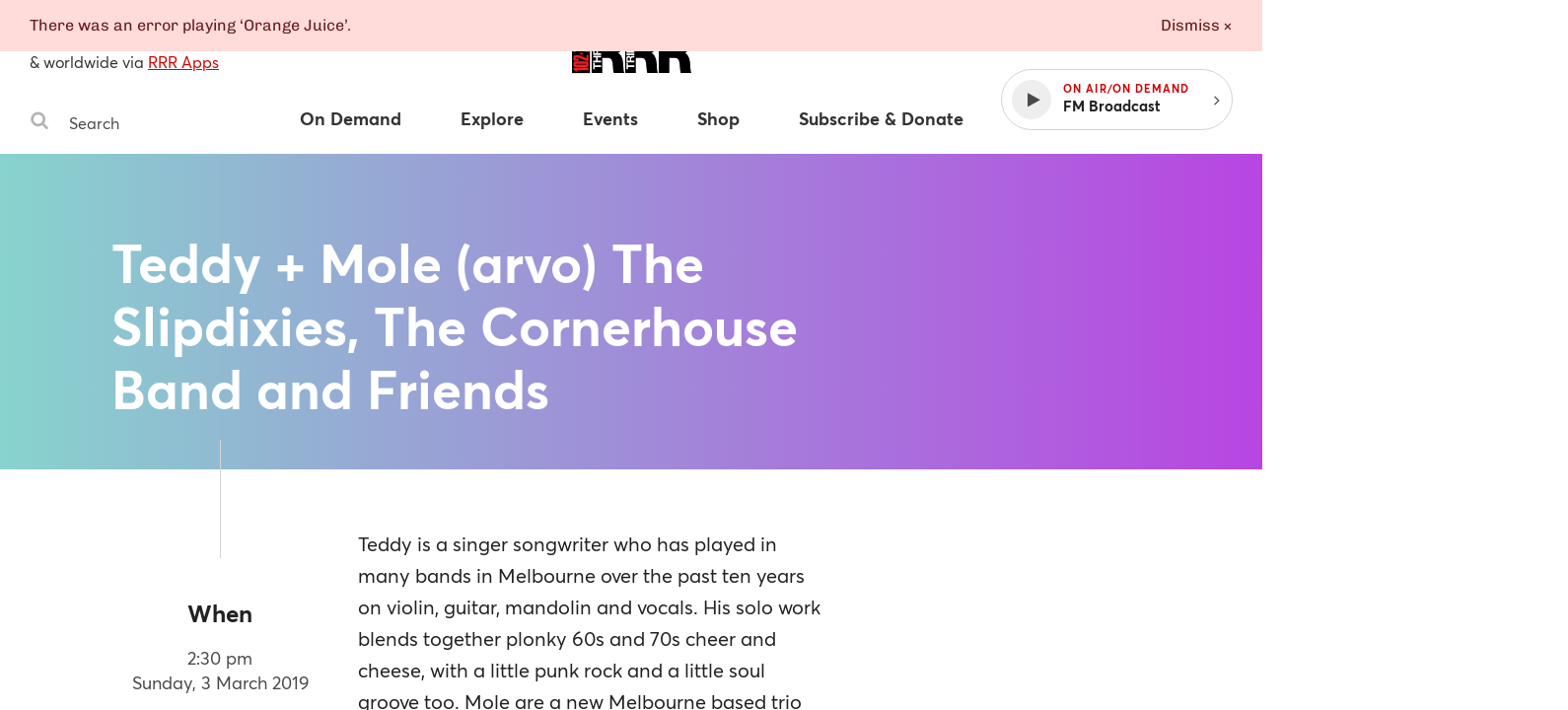

--- FILE ---
content_type: application/javascript
request_url: https://www.rrr.org.au/assets/main__public.9597e068.js
body_size: 81703
content:
!function(t){function e(n){if(r[n])return r[n].exports;var a=r[n]={i:n,l:!1,exports:{}};return t[n].call(a.exports,a,a.exports,e),a.l=!0,a.exports}var n=window.webpackJsonp;window.webpackJsonp=function(e,r,o){for(var i,c,u=0,s=[];u<e.length;u++)c=e[u],a[c]&&s.push(a[c][0]),a[c]=0;for(i in r)Object.prototype.hasOwnProperty.call(r,i)&&(t[i]=r[i]);for(n&&n(e,r,o);s.length;)s.shift()()};var r={},a={29:0};e.e=function(t){function n(){c.onerror=c.onload=null,clearTimeout(u);var e=a[t];0!==e&&(e&&e[1](new Error("Loading chunk "+t+" failed.")),a[t]=void 0)}var r=a[t];if(0===r)return new Promise(function(t){t()});if(r)return r[2];var o=new Promise(function(e,n){r=a[t]=[e,n]});r[2]=o;var i=document.getElementsByTagName("head")[0],c=document.createElement("script");c.type="text/javascript",c.charset="utf-8",c.async=!0,c.timeout=12e4,e.nc&&c.setAttribute("nonce",e.nc),c.src=e.p+""+({}[t]||t)+"."+{0:"26de866b",1:"e029a3fe",2:"7267762c",3:"fb94df9e",4:"5b7565e6",5:"5c513aeb",6:"9fa3505f",7:"a4210cdf",8:"80c0ed70",9:"4da2a8b4",10:"fd77bea1",11:"47e9a5ad",12:"2fa2b0f6",13:"f6e7a671",14:"b5e868ee",15:"bbeae883",16:"ffae2c37",17:"a155077f",18:"c304d493",19:"651cef2e",20:"5aaf3f63",21:"83864251",22:"59ba8c0c",23:"0a5b0360",24:"c6395e90",25:"edbc7f4b",26:"29e13e57",27:"0c980355"}[t]+".chunk.js";var u=setTimeout(n,12e4);return c.onerror=c.onload=n,i.appendChild(c),o},e.m=t,e.c=r,e.d=function(t,n,r){e.o(t,n)||Object.defineProperty(t,n,{configurable:!1,enumerable:!0,get:r})},e.n=function(t){var n=t&&t.__esModule?function(){return t.default}:function(){return t};return e.d(n,"a",n),n},e.o=function(t,e){return Object.prototype.hasOwnProperty.call(t,e)},e.p="/assets/",e.oe=function(t){throw console.error(t),t},e(e.s=864)}([,,,,function(t,e,n){var r,a;!function(){"use strict";function n(){for(var t=[],e=0;e<arguments.length;e++){var r=arguments[e];if(r){var a=typeof r;if("string"===a||"number"===a)t.push(r);else if(Array.isArray(r))t.push(n.apply(null,r));else if("object"===a)for(var i in r)o.call(r,i)&&r[i]&&t.push(i)}}return t.join(" ")}var o={}.hasOwnProperty;void 0!==t&&t.exports?t.exports=n:(r=[],void 0!==(a=function(){return n}.apply(e,r))&&(t.exports=a))}()},,,function(t,e){function n(t){return t=t||7,Math.random().toString(35).substr(2,t)}t.exports=n},function(t,e){var n;n=function(){return this}();try{n=n||Function("return this")()||(0,eval)("this")}catch(t){"object"==typeof window&&(n=window)}t.exports=n},,,,,function(t,e,n){"use strict";function r(){l=!!document[u]}function a(t){return t===document.body||document.body.contains(t)}function o(t){return"[object HTMLUnknownElement]"!==Object.prototype.toString.call(t)}function i(t,e){for(var n=[],r=[],a=arguments.length;a-- >2;)n.push(arguments[a]);for(;n.length;){var o=n.pop();if(o&&o.pop)for(a=o.length;a--;)n.push(o[a]);else null!=o&&!0!==o&&!1!==o&&r.push(o)}return"function"==typeof t?t(e||{},r):{nodeName:t,attributes:e||{},children:r,key:e&&e.key}}function c(t,e,n,r){function i(t){return{nodeName:t.nodeName.toLowerCase(),attributes:{},children:j.call(t.childNodes,function(t){return 3===t.nodeType?t.nodeValue:i(t)})}}function c(t){return"function"==typeof t?c(t(A,C)):null!=t?t:""}function u(){if(x=!x,l)return void s();var t=c(n);for(r&&!x&&(k=_(r,k,T,T=t)),S=!1;E.length;)E.pop()()}function s(){x||(x=!0,setTimeout(u))}function f(t,e){var n={};for(var r in t)n[r]=t[r];for(var r in e)n[r]=e[r];return n}function d(t,e,n){var r={};return t.length?(r[t[0]]=t.length>1?d(t.slice(1),e,n[t[0]]):e,f(n,r)):e}function p(t,e){for(var n=0;n<t.length;)e=e[t[n++]];return e}function h(t,e,n){for(var r in n)"function"==typeof n[r]?function(r,a){n[r]=function(r){var o=a(r);return"function"==typeof o&&(o=o(p(t,A),n)),o&&o!==(e=p(t,A))&&!o.then&&s(A=d(t,f(e,o),A)),o}}(r,n[r]):h(t.concat(r),e[r]=f(e[r]),n[r]=f(n[r]));return n}function m(t){return t?t.key:null}function v(t){return t.currentTarget.events[t.type](t)}function b(t,e,n,r,a){if("key"===e);else if("style"===e)for(var i in f(r,n)){var c=null==n||null==n[i]?"":n[i];"-"===i[0]?t[e].setProperty(i,c):t[e][i]=c}else"o"===e[0]&&"n"===e[1]?(e=e.slice(2),t.events?r||(r=t.events[e]):t.events={},t.events[e]=n,n?r||t.addEventListener(e,v):t.removeEventListener(e,v)):o(t)&&e in t&&"list"!==e&&!a?t[e]=null==n?"":n:null!=n&&!1!==n&&t.setAttribute(e,n),null!=n&&!1!==n||t.removeAttribute(e)}function g(t,e){var n="string"==typeof t||"number"==typeof t?document.createTextNode(t):(e=e||"svg"===t.nodeName)?document.createElementNS("http://www.w3.org/2000/svg",t.nodeName):document.createElement(t.nodeName),r=t.attributes;if(r){r.oncreate&&E.push(function(){r.oncreate(n)});for(var a=0;a<t.children.length;a++)n.appendChild(g(t.children[a]=c(t.children[a]),e));for(var o in r)b(n,o,r[o],null,e)}return n}function y(t,e,n,r){for(var a in f(e,n))n[a]!==("value"===a||"checked"===a?t[a]:e[a])&&b(t,a,n[a],e[a],r);var o=S?n.oncreate:n.onupdate;o&&E.push(function(){o(t,e)})}function w(t,e){var n=e.attributes;if(n){for(var r=0;r<e.children.length;r++)null!=t&&w(t.childNodes[r],e.children[r]);n.ondestroy&&n.ondestroy(t)}return t}function O(t,e,n){function r(){a(t)&&t.removeChild(w(e,n))}var o=n.attributes&&n.attributes.onremove;o?o(e,r):r()}function _(t,e,n,r,o){if(r===n);else if(null==n||n.nodeName!==r.nodeName){var i=g(r,o);null!=t&&a(t)&&t.insertBefore(i,e||null),null!=n&&O(t,e,n),e=i}else if(null==n.nodeName)e.nodeValue=r;else{y(e,n.attributes,r.attributes,o=o||"svg"===r.nodeName);for(var u={},s={},l=[],f=n.children,d=r.children,p=0;p<f.length;p++){l[p]=e.childNodes[p];var h=m(f[p]);null!=h&&(u[h]=[l[p],f[p]])}for(var p=0,v=0;v<d.length;){var h=m(f[p]),b=m(d[v]=c(d[v]));if(s[h])p++;else if(null==b||S)null==h&&(_(e,l[p],f[p],d[v],o),v++),p++;else{var w=u[b]||[];h===b?(_(e,w[0],w[1],d[v],o),p++):w[0]?_(e,e.insertBefore(w[0],l[p]||null),w[1],d[v],o):_(e,l[p],null,d[v],o),s[b]=d[v],v++}}for(;p<f.length;)null==m(f[p])&&O(e,l[p],f[p]),p++;for(var p in u)s[p]||O(e,u[p][0],u[p][1])}return e}var x,j=[].map,k=r&&r.children[0]||null,T=k&&i(k),E=[],S=!0,A=f(t),C=h([],A,f(e));s();var I=C.destroy;return C.destroy=function(){"function"==typeof I&&I(),O(r,k,T)},C}e.b=i,e.a=c;var u,s,l=!1;void 0!==document.hidden?(u="hidden",s="visibilitychange"):void 0!==document.msHidden?(u="msHidden",s="msvisibilitychange"):void 0!==document.webkitHidden&&(u="webkitHidden",s="webkitvisibilitychange"),void 0!==document.addEventListener&&void 0!==u&&document.addEventListener(s,r,!1)},function(t,e,n){"use strict";var r=n(74),a=n.n(r);e.a=a()()},function(t,e,n){"use strict";function r(t,e){if(e.length<t)throw new TypeError(t+" argument"+t>1?"s":" required, but only "+e.length+" present")}e.a=r},function(t,e,n){"use strict";n.d(e,"c",function(){return r}),n.d(e,"b",function(){return a}),n.d(e,"a",function(){return o}),n.d(e,"d",function(){return i});var r={CLOSE:"PLAYER:CLOSE",OPEN:"PLAYER:OPEN",PAUSE:"PLAYER:PAUSE",PLAY:"PLAYER:PLAY",PLAY_DEFAULT_STREAM:"PLAYER:PLAY_DEFAULT_STREAM",REQUEST_STATUS:"PLAYER:REQUEST_STATUS",SEEK_TO:"PLAYER:SEEK_TO",SET:"PLAYER:SET",STATUS_CHANGE:"PLAYER:STATUS_CHANGE",STOP:"PLAYER:STOP",TICK:"PLAYER:TICK",TIME_UPDATE:"PLAYER:TIME_UPDATE",RENDER:"PLAYER:RENDER"},a={STATUS_CHANGE:"ITEM:STATUS_CHANGE"},o={WIGGLE:"MASTHEAD_PLAYER:WIGGLE"},i={SET_CURRENT:"QUEUE:SET_CURRENT",APPEND:"QUEUE:APPEND",PREPEND:"QUEUE:PREPEND",RESOLVE:"QUEUE:RESOLVE"}},function(t,e,n){"use strict";function r(t){if(null===t||void 0===t)throw new TypeError("Object.assign cannot be called with null or undefined");return Object(t)}var a=Object.getOwnPropertySymbols,o=Object.prototype.hasOwnProperty,i=Object.prototype.propertyIsEnumerable;t.exports=function(){try{if(!Object.assign)return!1;var t=new String("abc");if(t[5]="de","5"===Object.getOwnPropertyNames(t)[0])return!1;for(var e={},n=0;n<10;n++)e["_"+String.fromCharCode(n)]=n;if("0123456789"!==Object.getOwnPropertyNames(e).map(function(t){return e[t]}).join(""))return!1;var r={};return"abcdefghijklmnopqrst".split("").forEach(function(t){r[t]=t}),"abcdefghijklmnopqrst"===Object.keys(Object.assign({},r)).join("")}catch(t){return!1}}()?Object.assign:function(t,e){for(var n,c,u=r(t),s=1;s<arguments.length;s++){n=Object(arguments[s]);for(var l in n)o.call(n,l)&&(u[l]=n[l]);if(a){c=a(n);for(var f=0;f<c.length;f++)i.call(n,c[f])&&(u[c[f]]=n[c[f]])}}return u}},,function(t,e,n){"use strict";function r(t){Object(a.a)(1,arguments);var e=Object.prototype.toString.call(t);return t instanceof Date||"object"==typeof t&&"[object Date]"===e?new Date(t.getTime()):"number"==typeof t||"[object Number]"===e?new Date(t):("string"!=typeof t&&"[object String]"!==e||"undefined"==typeof console||(console.warn("Starting with v2.0.0-beta.1 date-fns doesn't accept strings as arguments. Please use `parseISO` to parse strings. See: https://git.io/fjule"),console.warn((new Error).stack)),new Date(NaN))}e.a=r;var a=n(15)},,,function(t,e,n){"use strict";var r=function(t,e,n,r,a,o,i,c){if(!t){var u;if(void 0===e)u=new Error("Minified exception occurred; use the non-minified dev environment for the full error message and additional helpful warnings.");else{var s=[n,r,a,o,i,c],l=0;u=new Error(e.replace(/%s/g,function(){return s[l++]})),u.name="Invariant Violation"}throw u.framesToPop=1,u}};t.exports=r},,function(t,e,n){"use strict";function r(t,e){t.classList?t.classList.add(e):t.className+=" "+e}function a(t,e){t.classList?t.classList.remove(e):t.className=t.className.replace(new RegExp("(^|\\b)"+e.split(" ").join("|")+"(\\b|$)","gi")," ")}function o(t){return Number(t)===t&&t%1!=0}function i(t){var e=t.parentNode;if(e){for(;t.firstChild;)e.insertBefore(t.firstChild,t);e.removeChild(t)}}function c(t){return t/1e3}e.a=r,e.g=a,e.d=o,e.h=i,e.e=c;var u=(n(49),n(146));n.d(e,"c",function(){return u.a});var s=n(147);n.d(e,"f",function(){return s.a});var l=n(148);n.d(e,"b",function(){return l.a})},,function(t,e,n){"use strict";n.d(e,"c",function(){return i}),n.d(e,"a",function(){return c}),n.d(e,"b",function(){return u});var r=n(13),a=n(24),o=function(t){return t},i=function(){var t=arguments.length>0&&void 0!==arguments[0]?arguments[0]:o;return function(e){return function(n,a){return function(o,i){return Object(r.b)(e,Object.assign({},n,t(o,i,n)),a)}}}},c=function(t,e){return e},u=function(t){var e=t.data,n=t.width,o=t.height;return Object(r.b)("span",{oncreate:function(t){t.innerHTML=e;var r=t.querySelector("svg");n&&r.setAttribute("width",n),o&&r.setAttribute("height",o),Object(a.h)(t)}})}},,function(t,e,n){"use strict";function r(t){if(null===t||!0===t||!1===t)return NaN;var e=Number(t);return isNaN(e)?e:e<0?Math.ceil(e):Math.floor(e)}e.a=r},function(t,e,n){t.exports=n(886)},,,,function(t,e){function n(t,e){return Array.prototype.slice.call(t.querySelectorAll("["+e+"]"))}function r(t){var e=/([a-z0-9])([A-Z])/g;return t.replace(e,"$1-$2").toLowerCase()}function a(t){return/^{/.test(t)&&(t=JSON.parse(t)),t}function o(t,e,r){var a=n(t,e);return r&&t.hasAttribute(e)&&a.push(t),a}function i(t,e,n){return t.call(this,n,a(n.getAttribute(e)))}function c(t,e,n){this.initializedViews=[],this.setViews(t,e,n)}c.prototype.setViews=function(t,e,n){this.views=t,this.scopeElements=e,this.includeScopeElements=n||!1},c.prototype.callViews=function(){var t=this;for(var e in this.views){var a=r(e),c="data-view-"+a,u=[];if(this.scopeElements)if(this.scopeElements.length)Array.prototype.forEach.call(this.scopeElements,function(t){var e=o(t,c,this.includeScopeElements);u=u.concat(e)});else{var s=o(this.scopeElements,c,this.includeScopeElements);u=u.concat(s)}else u=n(document,c);this.initializedViews=this.initializedViews.concat(Array.prototype.map.call(u,function(n){return i(t.views[e],c,n)}))}this.initializedViews.forEach(function(e,n){e&&e.then&&e.then(function(e){t.initializedViews[n]=e})})},c.prototype.resetViews=function(){this.initializedViews.forEach(function(t){null!=t&&t.reset&&t.reset()})},c.prototype.destroyViews=function(){this.initializedViews.forEach(function(t){null!=t&&t.destroy&&t.destroy()}),this.initializedViews=[]},t.exports=function(t,e,n){return new c(t,e,n)}},,,function(t,e,n){"use strict";function r(t,e,n,r){return e._$r=function(){return{}},function(o,i){return Object(a.b)(r||"x-",{key:o.key,id:o.id,class:o.class,oncreate:function(r){var c=Object(a.a)(t,e,function(t,e){var a=n(t,e);return"function"==typeof a&&(a=a(r._$p,r._$c)),a},r);r._$p=o,r._$c=i,r._$r=c._$r,r._$u=c.uninit,c.init&&c.init(o),o.oncreate&&o.oncreate(r)},onupdate:function(t){t._$p=o,t._$c=i,t._$r(),o.onupdate&&o.onupdate(t)},ondestroy:function(t){t._$u&&t._$u()}})}}e.a=r;var a=n(13)},,,,,,,,function(t,e,n){!function(e,n){t.exports=n()}(0,function(){var t,e=[],n=document,r=n.documentElement.doScroll,a=(r?/^loaded|^c/:/^loaded|^i|^c/).test(n.readyState);return a||n.addEventListener("DOMContentLoaded",t=function(){for(n.removeEventListener("DOMContentLoaded",t),a=1;t=e.shift();)t()}),function(t){a?setTimeout(t,0):e.push(t)}})},,,,function(t,e,n){(function(e){function n(t,e,n){function a(e){var n=m,r=v;return m=v=void 0,j=e,g=t.apply(r,n)}function o(t){return j=t,y=setTimeout(l,e),k?a(t):g}function u(t){var n=t-x,r=t-j,a=e-n;return T?O(a,b-r):a}function s(t){var n=t-x,r=t-j;return void 0===x||n>=e||n<0||T&&r>=b}function l(){var t=_();if(s(t))return f(t);y=setTimeout(l,u(t))}function f(t){return y=void 0,E&&m?a(t):(m=v=void 0,g)}function d(){void 0!==y&&clearTimeout(y),j=0,m=x=v=y=void 0}function p(){return void 0===y?g:f(_())}function h(){var t=_(),n=s(t);if(m=arguments,v=this,x=t,n){if(void 0===y)return o(x);if(T)return y=setTimeout(l,e),a(x)}return void 0===y&&(y=setTimeout(l,e)),g}var m,v,b,g,y,x,j=0,k=!1,T=!1,E=!0;if("function"!=typeof t)throw new TypeError(c);return e=i(e)||0,r(n)&&(k=!!n.leading,T="maxWait"in n,b=T?w(i(n.maxWait)||0,e):b,E="trailing"in n?!!n.trailing:E),h.cancel=d,h.flush=p,h}function r(t){var e=typeof t;return!!t&&("object"==e||"function"==e)}function a(t){return!!t&&"object"==typeof t}function o(t){return"symbol"==typeof t||a(t)&&y.call(t)==s}function i(t){if("number"==typeof t)return t;if(o(t))return u;if(r(t)){var e="function"==typeof t.valueOf?t.valueOf():t;t=r(e)?e+"":e}if("string"!=typeof t)return 0===t?t:+t;t=t.replace(l,"");var n=d.test(t);return n||p.test(t)?h(t.slice(2),n?2:8):f.test(t)?u:+t}var c="Expected a function",u=NaN,s="[object Symbol]",l=/^\s+|\s+$/g,f=/^[-+]0x[0-9a-f]+$/i,d=/^0b[01]+$/i,p=/^0o[0-7]+$/i,h=parseInt,m="object"==typeof e&&e&&e.Object===Object&&e,v="object"==typeof self&&self&&self.Object===Object&&self,b=m||v||Function("return this")(),g=Object.prototype,y=g.toString,w=Math.max,O=Math.min,_=function(){return b.Date.now()};t.exports=n}).call(e,n(8))},function(t,e,n){"use strict";function r(t,e){return null==t?e:t}var a=n(69),o=n.n(a),i=n(70),c=n.n(i);e.a=c()(o.a,r)},function(t,e,n){"use strict";n.d(e,"a",function(){return r});var r="FLASH"},function(t,e,n){var r,a;!function(o){var i=!1;if(r=o,void 0!==(a="function"==typeof r?r.call(e,n,e,t):r)&&(t.exports=a),i=!0,t.exports=o(),i=!0,!i){var c=window.Cookies,u=window.Cookies=o();u.noConflict=function(){return window.Cookies=c,u}}}(function(){function t(){for(var t=0,e={};t<arguments.length;t++){var n=arguments[t];for(var r in n)e[r]=n[r]}return e}function e(n){function r(e,a,o){var i;if("undefined"!=typeof document){if(arguments.length>1){if(o=t({path:"/"},r.defaults,o),"number"==typeof o.expires){var c=new Date;c.setMilliseconds(c.getMilliseconds()+864e5*o.expires),o.expires=c}o.expires=o.expires?o.expires.toUTCString():"";try{i=JSON.stringify(a),/^[\{\[]/.test(i)&&(a=i)}catch(t){}a=n.write?n.write(a,e):encodeURIComponent(String(a)).replace(/%(23|24|26|2B|3A|3C|3E|3D|2F|3F|40|5B|5D|5E|60|7B|7D|7C)/g,decodeURIComponent),e=encodeURIComponent(String(e)),e=e.replace(/%(23|24|26|2B|5E|60|7C)/g,decodeURIComponent),e=e.replace(/[\(\)]/g,escape);var u="";for(var s in o)o[s]&&(u+="; "+s,!0!==o[s]&&(u+="="+o[s]));return document.cookie=e+"="+a+u}e||(i={});for(var l=document.cookie?document.cookie.split("; "):[],f=/(%[0-9A-Z]{2})+/g,d=0;d<l.length;d++){var p=l[d].split("="),h=p.slice(1).join("=");this.json||'"'!==h.charAt(0)||(h=h.slice(1,-1));try{var m=p[0].replace(f,decodeURIComponent);if(h=n.read?n.read(h,m):n(h,m)||h.replace(f,decodeURIComponent),this.json)try{h=JSON.parse(h)}catch(t){}if(e===m){i=h;break}e||(i[m]=h)}catch(t){}}return i}}return r.set=r,r.get=function(t){return r.call(r,t)},r.getJSON=function(){return r.apply({json:!0},[].slice.call(arguments))},r.defaults={},r.remove=function(e,n){r(e,"",t(n,{expires:-1}))},r.withConverter=e,r}return e(function(){})})},function(t,e,n){"use strict";function r(t){return function(){var e=t.apply(this,arguments);return new Promise(function(t,n){function r(a,o){try{var i=e[a](o),c=i.value}catch(t){return void n(t)}if(!i.done)return Promise.resolve(c).then(function(t){r("next",t)},function(t){r("throw",t)});t(c)}return r("next")})}}function a(t){l().then(function(e){"META"===t.nodeName?t.setAttribute("content",e):t.setAttribute("value",e)})}n.d(e,"b",function(){return l}),e.a=a;var o=n(29),i=n.n(o),c=n(24),u=function(){var t=r(i.a.mark(function t(){var e,n,r;return i.a.wrap(function(t){for(;;)switch(t.prev=t.next){case 0:return e=Date.now().toString(),t.next=3,fetch("/csrf?t="+e,{method:"POST",headers:{Accept:"application/json","Content-Type":"application/json"}});case 3:if(n=t.sent,n.ok){t.next=6;break}throw new Error("failed to fetch CSRF token",n);case 6:return t.next=8,n.json();case 8:return r=t.sent,t.abrupt("return",r.token);case 10:case"end":return t.stop()}},t,this)}));return function(){return t.apply(this,arguments)}}(),s=c.b?null:Promise.resolve("cookies-disabled"),l=function(){var t=r(i.a.mark(function t(){return i.a.wrap(function(t){for(;;)switch(t.prev=t.next){case 0:return s||(s=u()),t.next=3,s;case 3:return t.abrupt("return",t.sent);case 4:case"end":return t.stop()}},t,this)}));return function(){return t.apply(this,arguments)}}()},,,function(t,e){t.exports=function(t){return t.webpackPolyfill||(t.deprecate=function(){},t.paths=[],t.children||(t.children=[]),Object.defineProperty(t,"loaded",{enumerable:!0,get:function(){return t.l}}),Object.defineProperty(t,"id",{enumerable:!0,get:function(){return t.i}}),t.webpackPolyfill=1),t}},,,,,,,,,,,,function(t,e){function n(){throw new Error("setTimeout has not been defined")}function r(){throw new Error("clearTimeout has not been defined")}function a(t){if(l===setTimeout)return setTimeout(t,0);if((l===n||!l)&&setTimeout)return l=setTimeout,setTimeout(t,0);try{return l(t,0)}catch(e){try{return l.call(null,t,0)}catch(e){return l.call(this,t,0)}}}function o(t){if(f===clearTimeout)return clearTimeout(t);if((f===r||!f)&&clearTimeout)return f=clearTimeout,clearTimeout(t);try{return f(t)}catch(e){try{return f.call(null,t)}catch(e){return f.call(this,t)}}}function i(){m&&p&&(m=!1,p.length?h=p.concat(h):v=-1,h.length&&c())}function c(){if(!m){var t=a(i);m=!0;for(var e=h.length;e;){for(p=h,h=[];++v<e;)p&&p[v].run();v=-1,e=h.length}p=null,m=!1,o(t)}}function u(t,e){this.fun=t,this.array=e}function s(){}var l,f,d=t.exports={};!function(){try{l="function"==typeof setTimeout?setTimeout:n}catch(t){l=n}try{f="function"==typeof clearTimeout?clearTimeout:r}catch(t){f=r}}();var p,h=[],m=!1,v=-1;d.nextTick=function(t){var e=new Array(arguments.length-1);if(arguments.length>1)for(var n=1;n<arguments.length;n++)e[n-1]=arguments[n];h.push(new u(t,e)),1!==h.length||m||a(c)},u.prototype.run=function(){this.fun.apply(null,this.array)},d.title="browser",d.browser=!0,d.env={},d.argv=[],d.version="",d.versions={},d.on=s,d.addListener=s,d.once=s,d.off=s,d.removeListener=s,d.removeAllListeners=s,d.emit=s,d.prependListener=s,d.prependOnceListener=s,d.listeners=function(t){return[]},d.binding=function(t){throw new Error("process.binding is not supported")},d.cwd=function(){return"/"},d.chdir=function(t){throw new Error("process.chdir is not supported")},d.umask=function(){return 0}},,function(t,e){function n(t,e,n){switch(n.length){case 0:return t.call(e);case 1:return t.call(e,n[0]);case 2:return t.call(e,n[0],n[1]);case 3:return t.call(e,n[0],n[1],n[2])}return t.apply(e,n)}function r(t,e){for(var n=-1,r=Array(t);++n<t;)r[n]=e(n);return r}function a(t,e){var n=P(t)||h(t)?r(t.length,String):[],a=n.length,o=!!a;for(var i in t)!e&&!S.call(t,i)||o&&("length"==i||s(i,a))||n.push(i);return n}function o(t,e,n){var r=t[e];S.call(t,e)&&p(r,n)&&(void 0!==n||e in t)||(t[e]=n)}function i(t){if(!y(t))return d(t);var e=f(t),n=[];for(var r in t)("constructor"!=r||!e&&S.call(t,r))&&n.push(r);return n}function c(t,e){return e=I(void 0===e?t.length-1:e,0),function(){for(var r=arguments,a=-1,o=I(r.length-e,0),i=Array(o);++a<o;)i[a]=r[e+a];a=-1;for(var c=Array(e+1);++a<e;)c[a]=r[a];return c[e]=i,n(t,this,c)}}function u(t,e,n,r){n||(n={});for(var a=-1,i=e.length;++a<i;){var c=e[a],u=r?r(n[c],t[c],c,n,t):void 0;o(n,c,void 0===u?t[c]:u)}return n}function s(t,e){return!!(e=null==e?_:e)&&("number"==typeof t||T.test(t))&&t>-1&&t%1==0&&t<e}function l(t,e,n){if(!y(n))return!1;var r=typeof e;return!!("number"==r?m(n)&&s(e,n.length):"string"==r&&e in n)&&p(n[e],t)}function f(t){var e=t&&t.constructor;return t===("function"==typeof e&&e.prototype||E)}function d(t){var e=[];if(null!=t)for(var n in Object(t))e.push(n);return e}function p(t,e){return t===e||t!==t&&e!==e}function h(t){return v(t)&&S.call(t,"callee")&&(!C.call(t,"callee")||A.call(t)==x)}function m(t){return null!=t&&g(t.length)&&!b(t)}function v(t){return w(t)&&m(t)}function b(t){var e=y(t)?A.call(t):"";return e==j||e==k}function g(t){return"number"==typeof t&&t>-1&&t%1==0&&t<=_}function y(t){var e=typeof t;return!!t&&("object"==e||"function"==e)}function w(t){return!!t&&"object"==typeof t}function O(t){return m(t)?a(t,!0):i(t)}var _=9007199254740991,x="[object Arguments]",j="[object Function]",k="[object GeneratorFunction]",T=/^(?:0|[1-9]\d*)$/,E=Object.prototype,S=E.hasOwnProperty,A=E.toString,C=E.propertyIsEnumerable,I=Math.max,P=Array.isArray,D=function(t){return c(function(e,n){var r=-1,a=n.length,o=a>1?n[a-1]:void 0,i=a>2?n[2]:void 0;for(o=t.length>3&&"function"==typeof o?(a--,o):void 0,i&&l(n[0],n[1],i)&&(o=a<3?void 0:o,a=1),e=Object(e);++r<a;){var c=n[r];c&&t(e,c,r,o)}return e})}(function(t,e,n,r){u(e,O(e),t,r)});t.exports=D},function(t,e,n){(function(e){function n(t,e,n){switch(n.length){case 0:return t.call(e);case 1:return t.call(e,n[0]);case 2:return t.call(e,n[0],n[1]);case 3:return t.call(e,n[0],n[1],n[2])}return t.apply(e,n)}function r(t,e){for(var n=-1,r=t?t.length:0;++n<r&&!1!==e(t[n],n,t););return t}function a(t,e){return!!(t?t.length:0)&&i(t,e,0)>-1}function o(t,e,n,r){for(var a=t.length,o=n+(r?1:-1);r?o--:++o<a;)if(e(t[o],o,t))return o;return-1}function i(t,e,n){if(e!==e)return o(t,c,n);for(var r=n-1,a=t.length;++r<a;)if(t[r]===e)return r;return-1}function c(t){return t!==t}function u(t,e){for(var n=t.length,r=0;n--;)t[n]===e&&r++;return r}function s(t,e){return null==t?void 0:t[e]}function l(t){var e=!1;if(null!=t&&"function"!=typeof t.toString)try{e=!!(t+"")}catch(t){}return e}function f(t,e){for(var n=-1,r=t.length,a=0,o=[];++n<r;){var i=t[n];i!==e&&i!==Y||(t[n]=Y,o[a++]=n)}return o}function d(t){return L(t)?At(t):{}}function p(t){return!(!L(t)||A(t))&&(D(t)||l(t)?St:ht).test(I(t))}function h(t,e,n,r){for(var a=-1,o=t.length,i=n.length,c=-1,u=e.length,s=Ct(o-i,0),l=Array(u+s),f=!r;++c<u;)l[c]=e[c];for(;++a<i;)(f||a<o)&&(l[n[a]]=t[a]);for(;s--;)l[c++]=t[a++];return l}function m(t,e,n,r){for(var a=-1,o=t.length,i=-1,c=n.length,u=-1,s=e.length,l=Ct(o-c,0),f=Array(l+s),d=!r;++a<l;)f[a]=t[a];for(var p=a;++u<s;)f[p+u]=e[u];for(;++i<c;)(d||a<o)&&(f[p+n[i]]=t[a++]);return f}function v(t,e){var n=-1,r=t.length;for(e||(e=Array(r));++n<r;)e[n]=t[n];return e}function b(t,e,n){function r(){return(this&&this!==wt&&this instanceof r?o:t).apply(a?n:this,arguments)}var a=e&B,o=g(t);return r}function g(t){return function(){var e=arguments;switch(e.length){case 0:return new t;case 1:return new t(e[0]);case 2:return new t(e[0],e[1]);case 3:return new t(e[0],e[1],e[2]);case 4:return new t(e[0],e[1],e[2],e[3]);case 5:return new t(e[0],e[1],e[2],e[3],e[4]);case 6:return new t(e[0],e[1],e[2],e[3],e[4],e[5]);case 7:return new t(e[0],e[1],e[2],e[3],e[4],e[5],e[6])}var n=d(t.prototype),r=t.apply(n,e);return L(r)?r:n}}function y(t,e,r){function a(){for(var i=arguments.length,c=Array(i),u=i,s=j(a);u--;)c[u]=arguments[u];var l=i<3&&c[0]!==s&&c[i-1]!==s?[]:f(c,s);return(i-=l.length)<r?_(t,e,w,a.placeholder,void 0,c,l,void 0,void 0,r-i):n(this&&this!==wt&&this instanceof a?o:t,this,c)}var o=g(t);return a}function w(t,e,n,r,a,o,i,c,s,l){function d(){for(var k=arguments.length,T=Array(k),E=k;E--;)T[E]=arguments[E];if(y)var S=j(d),A=u(T,S);if(r&&(T=h(T,r,a,y)),o&&(T=m(T,o,i,y)),k-=A,y&&k<l){var I=f(T,S);return _(t,e,w,d.placeholder,n,T,I,c,s,l-k)}var P=v?n:this,D=b?P[t]:t;return k=T.length,c?T=C(T,c):O&&k>1&&T.reverse(),p&&s<k&&(T.length=s),this&&this!==wt&&this instanceof d&&(D=x||g(D)),D.apply(P,T)}var p=e&K,v=e&B,b=e&G,y=e&($|W),O=e&J,x=b?void 0:g(t);return d}function O(t,e,r,a){function o(){for(var e=-1,u=arguments.length,s=-1,l=a.length,f=Array(l+u),d=this&&this!==wt&&this instanceof o?c:t;++s<l;)f[s]=a[s];for(;u--;)f[s++]=arguments[++e];return n(d,i?r:this,f)}var i=e&B,c=g(t);return o}function _(t,e,n,r,a,o,i,c,u,s){var l=e&$,f=l?i:void 0,d=l?void 0:i,p=l?o:void 0,h=l?void 0:o;e|=l?Q:X,(e&=~(l?X:Q))&V||(e&=~(B|G));var m=n(t,e,a,p,f,h,d,c,u,s);return m.placeholder=r,Dt(m,t,e)}function x(t,e,n,r,a,o,i,c){var u=e&G;if(!u&&"function"!=typeof t)throw new TypeError(z);var s=r?r.length:0;if(s||(e&=~(Q|X),r=a=void 0),i=void 0===i?i:Ct(R(i),0),c=void 0===c?c:R(c),s-=a?a.length:0,e&X){var l=r,f=a;r=a=void 0}var d=[t,e,n,r,a,l,f,o,i,c];if(t=d[0],e=d[1],n=d[2],r=d[3],a=d[4],c=d[9]=null==d[9]?u?0:t.length:Ct(d[9]-s,0),!c&&e&($|W)&&(e&=~($|W)),e&&e!=B)p=e==$||e==W?y(t,e,c):e!=Q&&e!=(B|Q)||a.length?w.apply(void 0,d):O(t,e,n,r);else var p=b(t,e,n);return Dt(p,t,e)}function j(t){return t.placeholder}function k(t,e){var n=s(t,e);return p(n)?n:void 0}function T(t){var e=t.match(lt);return e?e[1].split(ft):[]}function E(t,e){var n=e.length,r=n-1;return e[r]=(n>1?"& ":"")+e[r],e=e.join(n>2?", ":" "),t.replace(st,"{\n/* [wrapped with "+e+"] */\n")}function S(t,e){return!!(e=null==e?tt:e)&&("number"==typeof t||vt.test(t))&&t>-1&&t%1==0&&t<e}function A(t){return!!jt&&jt in t}function C(t,e){for(var n=t.length,r=It(e.length,n),a=v(t);r--;){var o=e[r];t[r]=S(o,n)?a[o]:void 0}return t}function I(t){if(null!=t){try{return kt.call(t)}catch(t){}try{return t+""}catch(t){}}return""}function P(t,e){return r(rt,function(n){var r="_."+n[0];e&n[1]&&!a(t,r)&&t.push(r)}),t.sort()}function D(t){var e=L(t)?Et.call(t):"";return e==at||e==ot}function L(t){var e=typeof t;return!!t&&("object"==e||"function"==e)}function M(t){return!!t&&"object"==typeof t}function U(t){return"symbol"==typeof t||M(t)&&Et.call(t)==it}function q(t){if(!t)return 0===t?t:0;if((t=N(t))===Z||t===-Z){return(t<0?-1:1)*et}return t===t?t:0}function R(t){var e=q(t),n=e%1;return e===e?n?e-n:e:0}function N(t){if("number"==typeof t)return t;if(U(t))return nt;if(L(t)){var e="function"==typeof t.valueOf?t.valueOf():t;t=L(e)?e+"":e}if("string"!=typeof t)return 0===t?t:+t;t=t.replace(ut,"");var n=pt.test(t);return n||mt.test(t)?bt(t.slice(2),n?2:8):dt.test(t)?nt:+t}function F(t){return function(){return t}}function H(t){return t}var z="Expected a function",Y="__lodash_placeholder__",B=1,G=2,V=4,$=8,W=16,Q=32,X=64,K=128,J=512,Z=1/0,tt=9007199254740991,et=1.7976931348623157e308,nt=NaN,rt=[["ary",K],["bind",B],["bindKey",G],["curry",$],["curryRight",W],["flip",J],["partial",Q],["partialRight",X],["rearg",256]],at="[object Function]",ot="[object GeneratorFunction]",it="[object Symbol]",ct=/[\\^$.*+?()[\]{}|]/g,ut=/^\s+|\s+$/g,st=/\{(?:\n\/\* \[wrapped with .+\] \*\/)?\n?/,lt=/\{\n\/\* \[wrapped with (.+)\] \*/,ft=/,? & /,dt=/^[-+]0x[0-9a-f]+$/i,pt=/^0b[01]+$/i,ht=/^\[object .+?Constructor\]$/,mt=/^0o[0-7]+$/i,vt=/^(?:0|[1-9]\d*)$/,bt=parseInt,gt="object"==typeof e&&e&&e.Object===Object&&e,yt="object"==typeof self&&self&&self.Object===Object&&self,wt=gt||yt||Function("return this")(),Ot=Function.prototype,_t=Object.prototype,xt=wt["__core-js_shared__"],jt=function(){var t=/[^.]+$/.exec(xt&&xt.keys&&xt.keys.IE_PROTO||"");return t?"Symbol(src)_1."+t:""}(),kt=Ot.toString,Tt=_t.hasOwnProperty,Et=_t.toString,St=RegExp("^"+kt.call(Tt).replace(ct,"\\$&").replace(/hasOwnProperty|(function).*?(?=\\\()| for .+?(?=\\\])/g,"$1.*?")+"$"),At=Object.create,Ct=Math.max,It=Math.min,Pt=function(){var t=k(Object,"defineProperty"),e=k.name;return e&&e.length>2?t:void 0}(),Dt=Pt?function(t,e,n){var r=e+"";return Pt(t,"toString",{configurable:!0,enumerable:!1,value:F(E(r,P(T(r),n)))})}:H,Lt=function(t,e){return e=Ct(void 0===e?t.length-1:e,0),function(){for(var r=arguments,a=-1,o=Ct(r.length-e,0),i=Array(o);++a<o;)i[a]=r[e+a];a=-1;for(var c=Array(e+1);++a<e;)c[a]=r[a];return c[e]=i,n(t,this,c)}}(function(t,e){var n=f(e,j(Lt));return x(t,X,void 0,e,n)});Lt.placeholder={},t.exports=Lt}).call(e,n(8))},function(t,e,n){function r(t,e,n,r,a){var i=o.apply(this,arguments);return t.addEventListener(n,i,a),{destroy:function(){t.removeEventListener(n,i,a)}}}function a(t,e,n,a,o){return"function"==typeof t.addEventListener?r.apply(null,arguments):"function"==typeof n?r.bind(null,document).apply(null,arguments):("string"==typeof t&&(t=document.querySelectorAll(t)),Array.prototype.map.call(t,function(t){return r(t,e,n,a,o)}))}function o(t,e,n,r){return function(n){n.delegateTarget=i(n.target,e),n.delegateTarget&&r.call(t,n)}}var i=n(144);t.exports=a},function(t,e){t.exports='<svg width="13" height="15" viewBox="0 0 13 15" xmlns="http://www.w3.org/2000/svg"><title>Play</title><path d="M12.357 7.562L.5 14.152c-.277.152-.5.018-.5-.295V.714C0 .402.223.268.5.42l11.857 6.589c.277.152.277.402 0 .553z" fill="#4A4A4A" fill-rule="evenodd"></path></svg>'},function(t,e){t.exports='<svg width="14" height="15" viewBox="0 0 14 15" xmlns="http://www.w3.org/2000/svg"><title>Pause</title><path d="M13.714 1v12.571a.575.575 0 0 1-.571.572H8.57A.575.575 0 0 1 8 13.57V1c0-.313.259-.571.571-.571h4.572c.312 0 .571.258.571.571zm-8 0v12.571a.575.575 0 0 1-.571.572H.57A.575.575 0 0 1 0 13.57V1C0 .687.259.429.571.429h4.572c.312 0 .571.258.571.571z" fill="#FFF" fill-rule="evenodd"></path></svg>'},function(t,e,n){function r(t){if(!(this instanceof r))return new r(t);this._name=t||"nanobus",this._starListeners=[],this._listeners={}}var a=n(873),o=n(874),i=n(876);t.exports=r,r.prototype.emit=function(t){i.equal(typeof t,"string","nanobus.emit: eventName should be type string");for(var e=[],n=1,r=arguments.length;n<r;n++)e.push(arguments[n]);var a=o(this._name+"('"+t+"')"),c=this._listeners[t];return c&&c.length>0&&this._emit(this._listeners[t],e),this._starListeners.length>0&&this._emit(this._starListeners,t,e,a.uuid),a(),this},r.prototype.on=r.prototype.addListener=function(t,e){return i.equal(typeof t,"string","nanobus.on: eventName should be type string"),i.equal(typeof e,"function","nanobus.on: listener should be type function"),"*"===t?this._starListeners.push(e):(this._listeners[t]||(this._listeners[t]=[]),this._listeners[t].push(e)),this},r.prototype.prependListener=function(t,e){return i.equal(typeof t,"string","nanobus.prependListener: eventName should be type string"),i.equal(typeof e,"function","nanobus.prependListener: listener should be type function"),"*"===t?this._starListeners.unshift(e):(this._listeners[t]||(this._listeners[t]=[]),this._listeners[t].unshift(e)),this},r.prototype.once=function(t,e){function n(){e.apply(r,arguments),r.removeListener(t,n)}i.equal(typeof t,"string","nanobus.once: eventName should be type string"),i.equal(typeof e,"function","nanobus.once: listener should be type function");var r=this;return this.on(t,n),this},r.prototype.prependOnceListener=function(t,e){function n(){e.apply(r,arguments),r.removeListener(t,n)}i.equal(typeof t,"string","nanobus.prependOnceListener: eventName should be type string"),i.equal(typeof e,"function","nanobus.prependOnceListener: listener should be type function");var r=this;return this.prependListener(t,n),this},r.prototype.removeListener=function(t,e){function n(t,e){if(t){var n=t.indexOf(e);return-1!==n?(a(t,n,1),!0):void 0}}return i.equal(typeof t,"string","nanobus.removeListener: eventName should be type string"),i.equal(typeof e,"function","nanobus.removeListener: listener should be type function"),"*"===t?(this._starListeners=this._starListeners.slice(),n(this._starListeners,e)):(void 0!==this._listeners[t]&&(this._listeners[t]=this._listeners[t].slice()),n(this._listeners[t],e))},r.prototype.removeAllListeners=function(t){return t?"*"===t?this._starListeners=[]:this._listeners[t]=[]:(this._starListeners=[],this._listeners={}),this},r.prototype.listeners=function(t){var e="*"!==t?this._listeners[t]:this._starListeners,n=[];if(e)for(var r=e.length,a=0;a<r;a++)n.push(e[a]);return n},r.prototype._emit=function(t,e,n,r){if(void 0!==t&&0!==t.length){void 0===n&&(n=e,e=null),e&&(n=void 0!==r?[e].concat(n,r):[e].concat(n));for(var a=t.length,o=0;o<a;o++){var i=t[o];i.apply(i,n)}}}},,,,,,,,,,,,,,,,,,,,,,function(t,e,n){var r,a,o;!function(i,c){a=[t,n(139),n(141),n(142)],r=c,void 0!==(o="function"==typeof r?r.apply(e,a):r)&&(t.exports=o)}(0,function(t,e,n,r){"use strict";function a(t){return t&&t.__esModule?t:{default:t}}function o(t,e){if(!(t instanceof e))throw new TypeError("Cannot call a class as a function")}function i(t,e){if(!t)throw new ReferenceError("this hasn't been initialised - super() hasn't been called");return!e||"object"!=typeof e&&"function"!=typeof e?t:e}function c(t,e){if("function"!=typeof e&&null!==e)throw new TypeError("Super expression must either be null or a function, not "+typeof e);t.prototype=Object.create(e&&e.prototype,{constructor:{value:t,enumerable:!1,writable:!0,configurable:!0}}),e&&(Object.setPrototypeOf?Object.setPrototypeOf(t,e):t.__proto__=e)}function u(t,e){var n="data-clipboard-"+t;if(e.hasAttribute(n))return e.getAttribute(n)}var s=a(e),l=a(n),f=a(r),d="function"==typeof Symbol&&"symbol"==typeof Symbol.iterator?function(t){return typeof t}:function(t){return t&&"function"==typeof Symbol&&t.constructor===Symbol&&t!==Symbol.prototype?"symbol":typeof t},p=function(){function t(t,e){for(var n=0;n<e.length;n++){var r=e[n];r.enumerable=r.enumerable||!1,r.configurable=!0,"value"in r&&(r.writable=!0),Object.defineProperty(t,r.key,r)}}return function(e,n,r){return n&&t(e.prototype,n),r&&t(e,r),e}}(),h=function(t){function e(t,n){o(this,e);var r=i(this,(e.__proto__||Object.getPrototypeOf(e)).call(this));return r.resolveOptions(n),r.listenClick(t),r}return c(e,t),p(e,[{key:"resolveOptions",value:function(){var t=arguments.length>0&&void 0!==arguments[0]?arguments[0]:{};this.action="function"==typeof t.action?t.action:this.defaultAction,this.target="function"==typeof t.target?t.target:this.defaultTarget,this.text="function"==typeof t.text?t.text:this.defaultText,this.container="object"===d(t.container)?t.container:document.body}},{key:"listenClick",value:function(t){var e=this;this.listener=(0,f.default)(t,"click",function(t){return e.onClick(t)})}},{key:"onClick",value:function(t){var e=t.delegateTarget||t.currentTarget;this.clipboardAction&&(this.clipboardAction=null),this.clipboardAction=new s.default({action:this.action(e),target:this.target(e),text:this.text(e),container:this.container,trigger:e,emitter:this})}},{key:"defaultAction",value:function(t){return u("action",t)}},{key:"defaultTarget",value:function(t){var e=u("target",t);if(e)return document.querySelector(e)}},{key:"defaultText",value:function(t){return u("text",t)}},{key:"destroy",value:function(){this.listener.destroy(),this.clipboardAction&&(this.clipboardAction.destroy(),this.clipboardAction=null)}}],[{key:"isSupported",value:function(){var t=arguments.length>0&&void 0!==arguments[0]?arguments[0]:["copy","cut"],e="string"==typeof t?[t]:t,n=!!document.queryCommandSupported;return e.forEach(function(t){n=n&&!!document.queryCommandSupported(t)}),n}}]),e}(l.default);t.exports=h})},,,function(t,e,n){"use strict";function r(){var t=i.a.get("account");return null!=t?t:!!c&&"Subscriber"}function a(){var t=arguments.length>0&&void 0!==arguments[0]?arguments[0]:null;return new Promise(function(e,n){if(!0===c)e(c);else if(s.push(n),l.push(e),!u){var r=Date.now().toString(),a="/account/check-active.json?t="+r;t&&(a=""+t+a),u=fetch(a,{method:"GET",credentials:"include",headers:{accept:"application/json"}}).then(function(t){if(t.ok)return t.json();s.forEach(function(e){return e(console.log("Failed to fetch active state",t))})}).then(function(t){c=t.active,l.forEach(function(t){return t(c)})})}})}e.a=r,e.b=a;var o=n(51),i=n.n(o),c=!1,u=null,s=[],l=[]},function(t,e,n){"use strict";function r(t){var e=t.cloneNode(!0);return t.parentNode.replaceChild(e,t),e}function a(t,e){t=r(t);var n=!1,a={event:"click",preventDefault:!0},i=Object(o.a)(e,a,{}),c=Array.prototype.slice.call(document.querySelectorAll(i.targetSelector));i.targetLoadClassName&&window.requestAnimationFrame(function(){c.forEach(function(t){t.classList.remove(i.targetLoadClassName)})}),t.addEventListener(i.event,function(e){i.preventDefault&&e.preventDefault(),c.forEach(function(t){t.classList.toggle(i.targetToggleClassName)}),i.triggerToggleClassName&&t.classList.toggle(i.triggerToggleClassName),n=!0}),i.onClickOutsideTarget&&window.addEventListener("click",function(e){if(t!==e.target&&!t.contains(e.target)){var n=!0;if(c.forEach(function(t){t!==e.target&&t.contains(e.target)&&(n=!1)}),n&&(c.forEach(function(e){null!==t.offsetParent&&e.classList[i.onClickOutsideTarget](i.targetToggleClassName)}),i.triggerToggleClassName)){var r="add"===i.onClickOutsideTarget?"remove":"add";t.classList[r](i.triggerToggleClassName)}}}),i.triggerAfter&&setTimeout(function(){!1===n&&(t[i.event](),n=!0)},i.triggerAfter)}Object.defineProperty(e,"__esModule",{value:!0}),e.default=a;var o=n(49)},function(t,e,n){"use strict";function r(t){Object(o.a)(1,arguments);var e=Object(a.a)(t),n=e.getUTCDay(),r=(n<1?7:0)+n-1;return e.setUTCDate(e.getUTCDate()-r),e.setUTCHours(0,0,0,0),e}e.a=r;var a=n(19),o=n(15)},function(t,e,n){"use strict";function r(t,e){Object(i.a)(1,arguments);var n=e||{},r=n.locale,c=r&&r.options&&r.options.weekStartsOn,u=null==c?0:Object(a.a)(c),s=null==n.weekStartsOn?u:Object(a.a)(n.weekStartsOn);if(!(s>=0&&s<=6))throw new RangeError("weekStartsOn must be between 0 and 6 inclusively");var l=Object(o.a)(t),f=l.getUTCDay(),d=(f<s?7:0)+f-s;return l.setUTCDate(l.getUTCDate()-d),l.setUTCHours(0,0,0,0),l}e.a=r;var a=n(28),o=n(19),i=n(15)},function(t,e,n){"use strict";function r(t){switch(t.arrayFormat){case"index":return function(e,n,r){return null===n?[o(e,t),"[",r,"]"].join(""):[o(e,t),"[",o(r,t),"]=",o(n,t)].join("")};case"bracket":return function(e,n){return null===n?[o(e,t),"[]"].join(""):[o(e,t),"[]=",o(n,t)].join("")};default:return function(e,n){return null===n?o(e,t):[o(e,t),"=",o(n,t)].join("")}}}function a(t){var e=void 0;switch(t.arrayFormat){case"index":return function(t,n,r){if(e=/\[(\d*)\]$/.exec(t),t=t.replace(/\[\d*\]$/,""),!e)return void(r[t]=n);void 0===r[t]&&(r[t]={}),r[t][e[1]]=n};case"bracket":return function(t,n,r){return e=/(\[\])$/.exec(t),t=t.replace(/\[\]$/,""),e?void 0===r[t]?void(r[t]=[n]):void(r[t]=[].concat(r[t],n)):void(r[t]=n)};default:return function(t,e,n){if(void 0===n[t])return void(n[t]=e);n[t]=[].concat(n[t],e)}}}function o(t,e){return e.encode?e.strict?d(t):encodeURIComponent(t):t}function i(t,e){return e.decode?p(t):t}function c(t){return Array.isArray(t)?t.sort():"object"===(void 0===t?"undefined":f(t))?c(Object.keys(t)).sort(function(t,e){return Number(t)-Number(e)}).map(function(e){return t[e]}):t}function u(t){var e=t.indexOf("?");return-1===e?"":t.slice(e+1)}function s(t,e){e=Object.assign({decode:!0,arrayFormat:"none"},e);var n=a(e),r=Object.create(null);if("string"!=typeof t)return r;if(!(t=t.trim().replace(/^[?#&]/,"")))return r;var o=!0,u=!1,s=void 0;try{for(var d,p=t.split("&")[Symbol.iterator]();!(o=(d=p.next()).done);o=!0){var h=d.value,m=h.replace(/\+/g," ").split("="),v=l(m,2),b=v[0],g=v[1];g=void 0===g?null:i(g,e),n(i(b,e),g,r)}}catch(t){u=!0,s=t}finally{try{!o&&p.return&&p.return()}finally{if(u)throw s}}return Object.keys(r).sort().reduce(function(t,e){var n=r[e];return Boolean(n)&&"object"===(void 0===n?"undefined":f(n))&&!Array.isArray(n)?t[e]=c(n):t[e]=n,t},Object.create(null))}var l=function(){function t(t,e){var n=[],r=!0,a=!1,o=void 0;try{for(var i,c=t[Symbol.iterator]();!(r=(i=c.next()).done)&&(n.push(i.value),!e||n.length!==e);r=!0);}catch(t){a=!0,o=t}finally{try{!r&&c.return&&c.return()}finally{if(a)throw o}}return n}return function(e,n){if(Array.isArray(e))return e;if(Symbol.iterator in Object(e))return t(e,n);throw new TypeError("Invalid attempt to destructure non-iterable instance")}}(),f="function"==typeof Symbol&&"symbol"==typeof Symbol.iterator?function(t){return typeof t}:function(t){return t&&"function"==typeof Symbol&&t.constructor===Symbol&&t!==Symbol.prototype?"symbol":typeof t},d=n(890),p=n(891);e.extract=u,e.parse=s,e.stringify=function(t,e){var n={encode:!0,strict:!0,arrayFormat:"none"};e=Object.assign(n,e),!1===e.sort&&(e.sort=function(){});var a=r(e);return t?Object.keys(t).sort(e.sort).map(function(n){var r=t[n];if(void 0===r)return"";if(null===r)return o(n,e);if(Array.isArray(r)){var i=[],c=!0,u=!1,s=void 0;try{for(var l,f=r.slice()[Symbol.iterator]();!(c=(l=f.next()).done);c=!0){var d=l.value;void 0!==d&&i.push(a(n,d,i.length))}}catch(t){u=!0,s=t}finally{try{!c&&f.return&&f.return()}finally{if(u)throw s}}return i.join("&")}return o(n,e)+"="+o(r,e)}).filter(function(t){return t.length>0}).join("&"):""},e.parseUrl=function(t,e){return{url:t.split("?")[0]||"",query:s(u(t),e)}}},,,,,,,,,,,,,,,,,,,,,,,,,,,,,,function(t,e,n){(function(t,e){!function(t,n){"use strict";function r(t){"function"!=typeof t&&(t=new Function(""+t));for(var e=new Array(arguments.length-1),n=0;n<e.length;n++)e[n]=arguments[n+1];var r={callback:t,args:e};return s[u]=r,c(u),u++}function a(t){delete s[t]}function o(t){var e=t.callback,r=t.args;switch(r.length){case 0:e();break;case 1:e(r[0]);break;case 2:e(r[0],r[1]);break;case 3:e(r[0],r[1],r[2]);break;default:e.apply(n,r)}}function i(t){if(l)setTimeout(i,0,t);else{var e=s[t];if(e){l=!0;try{o(e)}finally{a(t),l=!1}}}}if(!t.setImmediate){var c,u=1,s={},l=!1,f=t.document,d=Object.getPrototypeOf&&Object.getPrototypeOf(t);d=d&&d.setTimeout?d:t,"[object process]"==={}.toString.call(t.process)?function(){c=function(t){e.nextTick(function(){i(t)})}}():function(){if(t.postMessage&&!t.importScripts){var e=!0,n=t.onmessage;return t.onmessage=function(){e=!1},t.postMessage("","*"),t.onmessage=n,e}}()?function(){var e="setImmediate$"+Math.random()+"$",n=function(n){n.source===t&&"string"==typeof n.data&&0===n.data.indexOf(e)&&i(+n.data.slice(e.length))};t.addEventListener?t.addEventListener("message",n,!1):t.attachEvent("onmessage",n),c=function(n){t.postMessage(e+n,"*")}}():t.MessageChannel?function(){var t=new MessageChannel;t.port1.onmessage=function(t){i(t.data)},c=function(e){t.port2.postMessage(e)}}():f&&"onreadystatechange"in f.createElement("script")?function(){var t=f.documentElement;c=function(e){var n=f.createElement("script");n.onreadystatechange=function(){i(e),n.onreadystatechange=null,t.removeChild(n),n=null},t.appendChild(n)}}():function(){c=function(t){setTimeout(i,0,t)}}(),d.setImmediate=r,d.clearImmediate=a}}("undefined"==typeof self?void 0===t?this:t:self)}).call(e,n(8),n(67))},,,,,,function(t,e,n){var r,a,o;!function(i,c){a=[t,n(140)],r=c,void 0!==(o="function"==typeof r?r.apply(e,a):r)&&(t.exports=o)}(0,function(t,e){"use strict";function n(t,e){if(!(t instanceof e))throw new TypeError("Cannot call a class as a function")}var r=function(t){return t&&t.__esModule?t:{default:t}}(e),a="function"==typeof Symbol&&"symbol"==typeof Symbol.iterator?function(t){return typeof t}:function(t){return t&&"function"==typeof Symbol&&t.constructor===Symbol&&t!==Symbol.prototype?"symbol":typeof t},o=function(){function t(t,e){for(var n=0;n<e.length;n++){var r=e[n];r.enumerable=r.enumerable||!1,r.configurable=!0,"value"in r&&(r.writable=!0),Object.defineProperty(t,r.key,r)}}return function(e,n,r){return n&&t(e.prototype,n),r&&t(e,r),e}}(),i=function(){function t(e){n(this,t),this.resolveOptions(e),this.initSelection()}return o(t,[{key:"resolveOptions",value:function(){var t=arguments.length>0&&void 0!==arguments[0]?arguments[0]:{};this.action=t.action,this.container=t.container,this.emitter=t.emitter,this.target=t.target,this.text=t.text,this.trigger=t.trigger,this.selectedText=""}},{key:"initSelection",value:function(){this.text?this.selectFake():this.target&&this.selectTarget()}},{key:"selectFake",value:function(){var t=this,e="rtl"==document.documentElement.getAttribute("dir");this.removeFake(),this.fakeHandlerCallback=function(){return t.removeFake()},this.fakeHandler=this.container.addEventListener("click",this.fakeHandlerCallback)||!0,this.fakeElem=document.createElement("textarea"),this.fakeElem.style.fontSize="12pt",this.fakeElem.style.border="0",this.fakeElem.style.padding="0",this.fakeElem.style.margin="0",this.fakeElem.style.position="absolute",this.fakeElem.style[e?"right":"left"]="-9999px";var n=window.pageYOffset||document.documentElement.scrollTop;this.fakeElem.style.top=n+"px",this.fakeElem.setAttribute("readonly",""),this.fakeElem.value=this.text,this.container.appendChild(this.fakeElem),this.selectedText=(0,r.default)(this.fakeElem),this.copyText()}},{key:"removeFake",value:function(){this.fakeHandler&&(this.container.removeEventListener("click",this.fakeHandlerCallback),this.fakeHandler=null,this.fakeHandlerCallback=null),this.fakeElem&&(this.container.removeChild(this.fakeElem),this.fakeElem=null)}},{key:"selectTarget",value:function(){this.selectedText=(0,r.default)(this.target),this.copyText()}},{key:"copyText",value:function(){var t=void 0;try{t=document.execCommand(this.action)}catch(e){t=!1}this.handleResult(t)}},{key:"handleResult",value:function(t){this.emitter.emit(t?"success":"error",{action:this.action,text:this.selectedText,trigger:this.trigger,clearSelection:this.clearSelection.bind(this)})}},{key:"clearSelection",value:function(){this.trigger&&this.trigger.focus(),window.getSelection().removeAllRanges()}},{key:"destroy",value:function(){this.removeFake()}},{key:"action",set:function(){var t=arguments.length>0&&void 0!==arguments[0]?arguments[0]:"copy";if(this._action=t,"copy"!==this._action&&"cut"!==this._action)throw new Error('Invalid "action" value, use either "copy" or "cut"')},get:function(){return this._action}},{key:"target",set:function(t){if(void 0!==t){if(!t||"object"!==(void 0===t?"undefined":a(t))||1!==t.nodeType)throw new Error('Invalid "target" value, use a valid Element');if("copy"===this.action&&t.hasAttribute("disabled"))throw new Error('Invalid "target" attribute. Please use "readonly" instead of "disabled" attribute');if("cut"===this.action&&(t.hasAttribute("readonly")||t.hasAttribute("disabled")))throw new Error('Invalid "target" attribute. You can\'t cut text from elements with "readonly" or "disabled" attributes');this._target=t}},get:function(){return this._target}}]),t}();t.exports=i})},function(t,e){function n(t){var e;if("SELECT"===t.nodeName)t.focus(),e=t.value;else if("INPUT"===t.nodeName||"TEXTAREA"===t.nodeName){var n=t.hasAttribute("readonly");n||t.setAttribute("readonly",""),t.select(),t.setSelectionRange(0,t.value.length),n||t.removeAttribute("readonly"),e=t.value}else{t.hasAttribute("contenteditable")&&t.focus();var r=window.getSelection(),a=document.createRange();a.selectNodeContents(t),r.removeAllRanges(),r.addRange(a),e=r.toString()}return e}t.exports=n},function(t,e){function n(){}n.prototype={on:function(t,e,n){var r=this.e||(this.e={});return(r[t]||(r[t]=[])).push({fn:e,ctx:n}),this},once:function(t,e,n){function r(){a.off(t,r),e.apply(n,arguments)}var a=this;return r._=e,this.on(t,r,n)},emit:function(t){var e=[].slice.call(arguments,1),n=((this.e||(this.e={}))[t]||[]).slice(),r=0,a=n.length;for(r;r<a;r++)n[r].fn.apply(n[r].ctx,e);return this},off:function(t,e){var n=this.e||(this.e={}),r=n[t],a=[];if(r&&e)for(var o=0,i=r.length;o<i;o++)r[o].fn!==e&&r[o].fn._!==e&&a.push(r[o]);return a.length?n[t]=a:delete n[t],this}},t.exports=n},function(t,e,n){function r(t,e,n){if(!t&&!e&&!n)throw new Error("Missing required arguments");if(!c.string(e))throw new TypeError("Second argument must be a String");if(!c.fn(n))throw new TypeError("Third argument must be a Function");if(c.node(t))return a(t,e,n);if(c.nodeList(t))return o(t,e,n);if(c.string(t))return i(t,e,n);throw new TypeError("First argument must be a String, HTMLElement, HTMLCollection, or NodeList")}function a(t,e,n){return t.addEventListener(e,n),{destroy:function(){t.removeEventListener(e,n)}}}function o(t,e,n){return Array.prototype.forEach.call(t,function(t){t.addEventListener(e,n)}),{destroy:function(){Array.prototype.forEach.call(t,function(t){t.removeEventListener(e,n)})}}}function i(t,e,n){return u(document.body,t,e,n)}var c=n(143),u=n(71);t.exports=r},function(t,e){e.node=function(t){return void 0!==t&&t instanceof HTMLElement&&1===t.nodeType},e.nodeList=function(t){var n=Object.prototype.toString.call(t);return void 0!==t&&("[object NodeList]"===n||"[object HTMLCollection]"===n)&&"length"in t&&(0===t.length||e.node(t[0]))},e.string=function(t){return"string"==typeof t||t instanceof String},e.fn=function(t){return"[object Function]"===Object.prototype.toString.call(t)}},function(t,e){function n(t,e){for(;t&&t.nodeType!==r;){if("function"==typeof t.matches&&t.matches(e))return t;t=t.parentNode}}var r=9;if("undefined"!=typeof Element&&!Element.prototype.matches){var a=Element.prototype;a.matches=a.matchesSelector||a.mozMatchesSelector||a.msMatchesSelector||a.oMatchesSelector||a.webkitMatchesSelector}t.exports=n},,function(t,e,n){"use strict";function r(t){var e=[];return e.push(e.h=t/36e5|0),e.push(e.m=t%36e5/6e4|0),e.push(e.s=t%6e4/1e3|0),e}function a(t){var e=arguments.length>1&&void 0!==arguments[1]?arguments[1]:"h",n=arguments.length>2&&void 0!==arguments[2]?arguments[2]:":",a=["h","m","s"].indexOf(e),o=t<0;t=Math.abs(t);var i=r(1e3*t).filter(function(t,e){return a<=e}).map(function(t){return 10>t?"0"+t:t}).join(n);return o?"-"+i:i}e.a=a},function(t,e,n){"use strict";function r(t){var e=arguments.length>1&&void 0!==arguments[1]?arguments[1]:":",n=t?t.toString().split(e).map(function(t){return parseInt(t,10)}):[];return n.reverse(),n.reduce(function(t,e,n){var r=0;switch(n){case 0:r+=e;break;case 1:r+=60*e;break;case 2:r+=60*e*60}return t+r},0)}e.a=r},function(t,e,n){"use strict";e.a=function(){try{document.cookie="cookietest=1; SameSite=None; Secure";var t=-1!==document.cookie.indexOf("cookietest=");return document.cookie="cookietest=1; SameSite=None; Secure; expires=Thu, 01-Jan-1970 00:00:01 GMT",t}catch(t){return!1}}()},function(t,e,n){function r(t,e,n){var r=e&&n||0,l=e||[];t=t||{};var f=t.node||a,d=void 0!==t.clockseq?t.clockseq:o;if(null==f||null==d){var p=i();null==f&&(f=a=[1|p[0],p[1],p[2],p[3],p[4],p[5]]),null==d&&(d=o=16383&(p[6]<<8|p[7]))}var h=void 0!==t.msecs?t.msecs:(new Date).getTime(),m=void 0!==t.nsecs?t.nsecs:s+1,v=h-u+(m-s)/1e4;if(v<0&&void 0===t.clockseq&&(d=d+1&16383),(v<0||h>u)&&void 0===t.nsecs&&(m=0),m>=1e4)throw new Error("uuid.v1(): Can't create more than 10M uuids/sec");u=h,s=m,o=d,h+=122192928e5;var b=(1e4*(268435455&h)+m)%4294967296;l[r++]=b>>>24&255,l[r++]=b>>>16&255,l[r++]=b>>>8&255,l[r++]=255&b;var g=h/4294967296*1e4&268435455;l[r++]=g>>>8&255,l[r++]=255&g,l[r++]=g>>>24&15|16,l[r++]=g>>>16&255,l[r++]=d>>>8|128,l[r++]=255&d;for(var y=0;y<6;++y)l[r+y]=f[y];return e||c(l)}var a,o,i=n(903),c=n(904),u=0,s=0;t.exports=r},function(t,e,n){"use strict";function r(t,e){Object(c.a)(1,arguments);var n=Object(o.a)(t,e),r=n.getUTCFullYear(),u=e||{},s=u.locale,l=s&&s.options&&s.options.firstWeekContainsDate,f=null==l?1:Object(a.a)(l),d=null==u.firstWeekContainsDate?f:Object(a.a)(u.firstWeekContainsDate);if(!(d>=1&&d<=7))throw new RangeError("firstWeekContainsDate must be between 1 and 7 inclusively");var p=new Date(0);p.setUTCFullYear(r+1,0,d),p.setUTCHours(0,0,0,0);var h=Object(i.a)(p,e),m=new Date(0);m.setUTCFullYear(r,0,d),m.setUTCHours(0,0,0,0);var v=Object(i.a)(m,e);return n.getTime()>=h.getTime()?r+1:n.getTime()>=v.getTime()?r:r-1}e.a=r;var a=n(28),o=n(19),i=n(102),c=n(15)},function(t,e,n){"use strict";function r(t,e){var n=e.triggerEl||t.querySelector(e.triggerElement),r=e.targetEl||t.querySelector(e.targetElement),o=e.tooltipEl||t.querySelector(e.tooltipElement),c=e.tooltipActiveClass;new i.a(n,{target:function(){return r}}).on("success",function(t){t.clearSelection(),o&&a(o,c)})}function a(t,e){Object(c.a)(t,e),setTimeout(function(){Object(u.a)(t,e)},400)}Object.defineProperty(e,"__esModule",{value:!0}),e.default=r;var o=n(96),i=n.n(o),c=n(404),u=n(405)},function(t,e,n){"use strict";function r(t,e){if(!(t instanceof e))throw new TypeError("Cannot call a class as a function")}var a=n(74),o=n.n(a),i=function(){function t(t,e){for(var n=0;n<e.length;n++){var r=e[n];r.enumerable=r.enumerable||!1,r.configurable=!0,"value"in r&&(r.writable=!0),Object.defineProperty(t,r.key,r)}}return function(e,n,r){return n&&t(e.prototype,n),r&&t(e,r),e}}(),c=function(){function t(){r(this,t),this._bus=o()(),this.props=null}return i(t,[{key:"on",value:function(){this._bus.on.apply(this._bus,arguments)}},{key:"removeListener",value:function(){this._bus.removeListener.apply(this._bus,arguments)}},{key:"removeAllListeners",value:function(){this._bus.removeAllListeners.apply(this._bus,arguments)}},{key:"emit",value:function(){this._bus.emit.apply(this._bus,arguments)}},{key:"onDestroy",value:function(){this.removeAllListeners()}},{key:"canPlayNext",value:function(){return!1}},{key:"canPlayPrev",value:function(){return!1}},{key:"canToggleQuality",value:function(){return!1}},{key:"isLive",value:function(){return!1}}]),t}();e.a=c},function(t,e){t.exports='<svg width="10" height="6" viewBox="0 0 10 6" xmlns="http://www.w3.org/2000/svg" fill="#4A4A4A"><title>Down arrow</title><path d="M5 5.455a.308.308 0 0 1-.205-.089L.634 1.206A.308.308 0 0 1 .544 1c0-.071.036-.152.09-.205L1.08.348a.29.29 0 0 1 .206-.09c.071 0 .151.037.205.09L5 3.858 8.509.347a.308.308 0 0 1 .205-.09c.072 0 .152.037.206.09l.446.447c.054.053.09.134.09.205a.308.308 0 0 1-.09.205l-4.16 4.161a.308.308 0 0 1-.206.09z" fill-rule="evenodd"></path></svg>'},function(t,e,n){"use strict";function r(t,e){var n=100*t.value+"%",r=t.visible?.9:0;return Object(o.b)("div",{class:"history-progress__bar",oncreate:e.onCreate,ondestroy:e.onDestroy,style:{width:n,opacity:r}})}function a(t,e){if("true"!==t.getAttribute("initialised")){t.setAttribute("initialised","true");var n={destroyed:!1,visible:!1,timer:null,value:0},a={destroy:function(){return{destroy:!0}},set:function(t){return t},tick:function(){return function(t){var e=t.value;return e+=Math.random()/50,{value:e}}},activate:function(){return function(t,e){var n=t.timer,r=e.tick;return clearInterval(n),n=setInterval(r,200),{timer:n,visible:!0,value:.1}}},deactivate:function(){return function(t){var e=t.timer;return clearInterval(e),{visible:!1,value:0}}},onCreate:function(){return function(t,e){i.a.on(c.ACTIVATE,e.activate),i.a.on(c.DEACTIVATE,e.deactivate)}},onDestroy:function(){}},u=Object(o.a)(n,a,r,t);return{destroy:function(){u.destroy(),u=null}}}}Object.defineProperty(e,"__esModule",{value:!0}),n.d(e,"historyProgressEvents",function(){return c}),e.default=a;var o=n(13),i=n(14),c={ACTIVATE:"HISTORY_PROGRESS:ACTIVATE",DEACTIVATE:"HISTORY_PROGRESS:DEACTIVATE"}},function(t,e,n){"use strict";function r(t,e){function n(t){var e=a.clientHeight;return t===o?(r.classList.add(u),t.classList.contains(c)?r.style.setProperty("padding-top",e+"px"):r.style.setProperty("padding-top","0")):(r.classList.remove(u),r.style.setProperty("padding-top",e+"px"))}var r=t,a=t.querySelector(e.navEl),o=t.querySelector(e.navToggleEl),i=t.querySelectorAll(e.navDropdownEl),c=e.navToggleActiveClass,u="masthead--transition";o.addEventListener("click",function(){n(o)});var s=void 0;for(s=0;s<i.length;++s)i[s].addEventListener("click",function(){n(i[s])})}e.a=r},function(t,e,n){function r(t,e){if(l(t))return new Date(t.getTime());if("string"!=typeof t)return new Date(t);var n=e||{},r=n.additionalDigits;r=null==r?p:Number(r);var s=a(t),f=o(s.date,r),h=f.year,m=f.restDateString,v=i(m,h);if(v){var b,g=v.getTime(),y=0;return s.time&&(y=c(s.time)),s.timezone?b=u(s.timezone):(b=new Date(g+y).getTimezoneOffset(),b=new Date(g+y+b*d).getTimezoneOffset()),new Date(g+y+b*d)}return new Date(t)}function a(t){var e,n={},r=t.split(h);if(m.test(r[0])?(n.date=null,e=r[0]):(n.date=r[0],e=r[1]),e){var a=S.exec(e);a?(n.time=e.replace(a[1],""),n.timezone=a[1]):n.time=e}return n}function o(t,e){var n,r=b[e],a=y[e];if(n=g.exec(t)||a.exec(t)){var o=n[1];return{year:parseInt(o,10),restDateString:t.slice(o.length)}}if(n=v.exec(t)||r.exec(t)){var i=n[1];return{year:100*parseInt(i,10),restDateString:t.slice(i.length)}}return{year:null}}function i(t,e){if(null===e)return null;var n,r,a,o;if(0===t.length)return r=new Date(0),r.setUTCFullYear(e),r;if(n=w.exec(t))return r=new Date(0),a=parseInt(n[1],10)-1,r.setUTCFullYear(e,a),r;if(n=O.exec(t)){r=new Date(0);var i=parseInt(n[1],10);return r.setUTCFullYear(e,0,i),r}if(n=_.exec(t)){r=new Date(0),a=parseInt(n[1],10)-1;var c=parseInt(n[2],10);return r.setUTCFullYear(e,a,c),r}if(n=x.exec(t))return o=parseInt(n[1],10)-1,s(e,o);if(n=j.exec(t)){o=parseInt(n[1],10)-1;return s(e,o,parseInt(n[2],10)-1)}return null}function c(t){var e,n,r;if(e=k.exec(t))return(n=parseFloat(e[1].replace(",",".")))%24*f;if(e=T.exec(t))return n=parseInt(e[1],10),r=parseFloat(e[2].replace(",",".")),n%24*f+r*d;if(e=E.exec(t)){n=parseInt(e[1],10),r=parseInt(e[2],10);var a=parseFloat(e[3].replace(",","."));return n%24*f+r*d+1e3*a}return null}function u(t){var e,n;return(e=A.exec(t))?0:(e=C.exec(t))?(n=60*parseInt(e[2],10),"+"===e[1]?-n:n):(e=I.exec(t),e?(n=60*parseInt(e[2],10)+parseInt(e[3],10),"+"===e[1]?-n:n):0)}function s(t,e,n){e=e||0,n=n||0;var r=new Date(0);r.setUTCFullYear(t,0,4);var a=r.getUTCDay()||7,o=7*e+n+1-a;return r.setUTCDate(r.getUTCDate()+o),r}var l=n(997),f=36e5,d=6e4,p=2,h=/[T ]/,m=/:/,v=/^(\d{2})$/,b=[/^([+-]\d{2})$/,/^([+-]\d{3})$/,/^([+-]\d{4})$/],g=/^(\d{4})/,y=[/^([+-]\d{4})/,/^([+-]\d{5})/,/^([+-]\d{6})/],w=/^-(\d{2})$/,O=/^-?(\d{3})$/,_=/^-?(\d{2})-?(\d{2})$/,x=/^-?W(\d{2})$/,j=/^-?W(\d{2})-?(\d{1})$/,k=/^(\d{2}([.,]\d*)?)$/,T=/^(\d{2}):?(\d{2}([.,]\d*)?)$/,E=/^(\d{2}):?(\d{2}):?(\d{2}([.,]\d*)?)$/,S=/([Z+-].*)$/,A=/^(Z)$/,C=/^([+-])(\d{2})$/,I=/^([+-])(\d{2}):?(\d{2})$/;t.exports=r},function(t,e,n){"use strict";function r(t){var e=new Date(t.getTime()),n=Math.ceil(e.getTimezoneOffset());e.setSeconds(0,0);var r=e.getTime()%a;return n*a+r}e.a=r;var a=6e4},function(t,e,n){"use strict";function r(t,e){if(!(t instanceof e))throw new TypeError("Cannot call a class as a function")}var a=n(74),o=n.n(a),i=n(14),c=n(50),u=n(16),s=n(48),l=n.n(s),f=function(){function t(t,e){for(var n=0;n<e.length;n++){var r=e[n];r.enumerable=r.enumerable||!1,r.configurable=!0,"value"in r&&(r.writable=!0),Object.defineProperty(t,r.key,r)}}return function(e,n,r){return n&&t(e.prototype,n),r&&t(e,r),e}}(),d=function(){function t(e){r(this,t),this._bus=o()(),this.onError=l()(this.onError.bind(this),250),this.getCurrentTime=this.getCurrentTime.bind(this),this.onDestroy=this.onDestroy.bind(this)}return f(t,[{key:"set",value:function(){}},{key:"on",value:function(){this._bus.on.apply(this._bus,arguments)}},{key:"removeListener",value:function(){this._bus.removeListener.apply(this._bus,arguments)}},{key:"removeAllListeners",value:function(){this._bus.removeAllListeners.apply(this._bus,arguments)}},{key:"emit",value:function(){this._bus.emit.apply(this._bus,arguments)}},{key:"onCreate",value:function(){}},{key:"onDestroy",value:function(){this.removeAllListeners()}},{key:"getPlayerItemID",value:function(){var t=this.props.item;return t?t.playable_id:null}},{key:"getTitle",value:function(){return null}},{key:"getSubtitle",value:function(){return null}},{key:"getCanonicalPath",value:function(){var t=this.props.item;return null!=t._copy?""+window.location.origin+t._copy.data.canonical_path:window.location.origin+"/player-items/go/"+t.player_item_id}},{key:"getSharedMomentBaseURL",value:function(){var t=this.props.item;if(null==t.source_id)return null;switch(t.type){case"broadcast_episode":return window.location.origin+"/shared/broadcast-episode/"+t.source_id;case"online_episode":return window.location.origin+"/shared/online-episode/"+t.source_id;case"audio_archive_item":return window.location.origin+"/shared/audio-archive-item/"+t.source_id;case"clip":return window.location.origin+"/shared/segment/"+t.source_id;case"podcast_episode":return window.location.origin+"/shared/podcast-episode/"+t.source_id;default:return null}}},{key:"getLabel",value:function(){var t=this.props.item;if(t._copy)return"item";switch(t.type){case"broadcast_episode":case"online_episode":return"episode";case"audio_archive_item":return"audio archive";case"clip":return"segment";case"podcast_episode":return"podcast";default:return"item"}}},{key:"hasDuration",value:function(){return!0}},{key:"getCurrentTime",value:function(){return 0}},{key:"getStartTime",value:function(){return 0}},{key:"getEndTime",value:function(){return this.getStartTime()-this.getDuration()}},{key:"getDuration",value:function(){return 0}},{key:"tick",value:function(){i.a.emit(u.c.TICK)}},{key:"isReady",value:function(){return!0}},{key:"isLive",value:function(){return!1}},{key:"canToggleQuality",value:function(){return!1}},{key:"onError",value:function(){i.a.emit(c.a,{type:"alert",message:"There was an error playing ‘"+this.getTitle()+"’."}),i.a.emit(u.c.SET,{status:"stopped",target:{}})}},{key:"key",value:function(){return null}},{key:"abstractRender",value:function(){return i.a.emit(u.c.RENDER,Object.assign({key:this.key(),onCreate:this.onCreate,onDestroy:this.onDestroy},this.render())),null}},{key:"render",value:function(){return{title:this.getTitle(),sourceURL:"[data-uri]"}}}]),t}();e.a=d},function(t,e,n){(function(e){function n(t,e,n){function r(e){var n=m,r=v;return m=v=void 0,j=e,g=t.apply(r,n)}function o(t){return j=t,y=setTimeout(l,e),k?r(t):g}function i(t){var n=t-w,r=t-j,a=e-n;return T?_(a,b-r):a}function s(t){var n=t-w,r=t-j;return void 0===w||n>=e||n<0||T&&r>=b}function l(){var t=x();if(s(t))return f(t);y=setTimeout(l,i(t))}function f(t){return y=void 0,E&&m?r(t):(m=v=void 0,g)}function d(){void 0!==y&&clearTimeout(y),j=0,m=w=v=y=void 0}function p(){return void 0===y?g:f(x())}function h(){var t=x(),n=s(t);if(m=arguments,v=this,w=t,n){if(void 0===y)return o(w);if(T)return y=setTimeout(l,e),r(w)}return void 0===y&&(y=setTimeout(l,e)),g}var m,v,b,g,y,w,j=0,k=!1,T=!1,E=!0;if("function"!=typeof t)throw new TypeError(u);return e=c(e)||0,a(n)&&(k=!!n.leading,T="maxWait"in n,b=T?O(c(n.maxWait)||0,e):b,E="trailing"in n?!!n.trailing:E),h.cancel=d,h.flush=p,h}function r(t,e,r){var o=!0,i=!0;if("function"!=typeof t)throw new TypeError(u);return a(r)&&(o="leading"in r?!!r.leading:o,i="trailing"in r?!!r.trailing:i),n(t,e,{leading:o,maxWait:e,trailing:i})}function a(t){var e=typeof t;return!!t&&("object"==e||"function"==e)}function o(t){return!!t&&"object"==typeof t}function i(t){return"symbol"==typeof t||o(t)&&w.call(t)==l}function c(t){if("number"==typeof t)return t;if(i(t))return s;if(a(t)){var e="function"==typeof t.valueOf?t.valueOf():t;t=a(e)?e+"":e}if("string"!=typeof t)return 0===t?t:+t;t=t.replace(f,"");var n=p.test(t);return n||h.test(t)?m(t.slice(2),n?2:8):d.test(t)?s:+t}var u="Expected a function",s=NaN,l="[object Symbol]",f=/^\s+|\s+$/g,d=/^[-+]0x[0-9a-f]+$/i,p=/^0b[01]+$/i,h=/^0o[0-7]+$/i,m=parseInt,v="object"==typeof e&&e&&e.Object===Object&&e,b="object"==typeof self&&self&&self.Object===Object&&self,g=v||b||Function("return this")(),y=Object.prototype,w=y.toString,O=Math.max,_=Math.min,x=function(){return g.Date.now()};t.exports=r}).call(e,n(8))},,,,,,,,,,,,,,,,,,,,,,,,,,,,,,,,,,,,,,,,,,,,,,,,,,,,,,,,,,,,,,,,,,,,,,,,,,,,,,,,,,,,,,,,,,,,,,,,,,,,,,,,,,,,,,,,,,,,,,,,,,,,,,,,,,,,,,,,,,,,,,,,,,,,,,,,,,,,,,,,,,,,,,,,,,,,,,,,,,,,,,,,,,,,,,,,,,,,,,,,,,,,,,,,,,,,,,,,,function(t,e){function n(t,e,n){o(t==e,n)}function r(t,e,n){o(t!=e,n)}function a(t,e){o(!t,e)}function o(t,e){if(!t)throw new Error(e||"AssertionError")}o.notEqual=r,o.notOk=a,o.equal=n,o.ok=o,t.exports=o},function(t,e){function n(t,e){if("string"!=typeof t)throw new TypeError("String expected");e||(e=document);var n=/<([\w:]+)/.exec(t);if(!n)return e.createTextNode(t);t=t.replace(/^\s+|\s+$/g,"");var r=n[1];if("body"==r){var a=e.createElement("html");return a.innerHTML=t,a.removeChild(a.lastChild)}var i=o[r]||o._default,c=i[0],u=i[1],s=i[2],a=e.createElement("div");for(a.innerHTML=u+t+s;c--;)a=a.lastChild;if(a.firstChild==a.lastChild)return a.removeChild(a.firstChild);for(var l=e.createDocumentFragment();a.firstChild;)l.appendChild(a.removeChild(a.firstChild));return l}t.exports=n;var r,a=!1;"undefined"!=typeof document&&(r=document.createElement("div"),r.innerHTML='  <link/><table></table><a href="/a">a</a><input type="checkbox"/>',a=!r.getElementsByTagName("link").length,r=void 0);var o={legend:[1,"<fieldset>","</fieldset>"],tr:[2,"<table><tbody>","</tbody></table>"],col:[2,"<table><tbody></tbody><colgroup>","</colgroup></table>"],_default:a?[1,"X<div>","</div>"]:[0,"",""]};o.td=o.th=[3,"<table><tbody><tr>","</tr></tbody></table>"],o.option=o.optgroup=[1,'<select multiple="multiple">',"</select>"],o.thead=o.tbody=o.colgroup=o.caption=o.tfoot=[1,"<table>","</table>"],o.polyline=o.ellipse=o.polygon=o.circle=o.text=o.line=o.path=o.rect=o.g=[1,'<svg xmlns="http://www.w3.org/2000/svg" version="1.1">',"</svg>"]},function(t,e){t.exports='<svg width="12" height="8" aria-labelledby="title" role="img"><title id="title">Animated audio bars</title><rect width="2" height="8" fill="#cf0607" class="bar" id="bar-1"></rect><rect width="2" height="8" fill="#cf0607" class="bar" id="bar-2"></rect><rect width="2" height="8" fill="#cf0607" class="bar" id="bar-3"></rect><rect width="2" height="8" fill="#cf0607" class="bar" id="bar-4"></rect></svg>'},function(t,e,n){"use strict";function r(t){return function(){var e=t.apply(this,arguments);return new Promise(function(t,n){function r(a,o){try{var i=e[a](o),c=i.value}catch(t){return void n(t)}if(!i.done)return Promise.resolve(c).then(function(t){r("next",t)},function(t){r("throw",t)});t(c)}return r("next")})}}function a(t){o(t),i(t)}function o(t){var e=l(t);if(e){var n=Object.assign({},t);delete n.id,w[e]=n}}function i(t){var e=t.id;e&&(y[e]=Object.assign({},t))}function c(t){var e=l(t);return e&&w[e]?w[e]:null}function u(t){var e=t.id;return e&&y[e]?y[e]:null}function s(t){if(t.data){var e=new RegExp("( (- )?)?"+t.data.subtitle+"$"),n=t.data.title.replace(e,"");return Object.assign({},t,{data:Object.assign({},t.data,{title:n})})}return t}function l(t){return t?t.data&&null!=t.data.start_offset?t.player_item_id+"_"+t.data.start_offset+"_"+t.data.end_offset:t.player_item_id:null}function f(t){var e=arguments.length>1&&void 0!==arguments[1]?arguments[1]:{refreshID:!1},n=e.refreshID;return new Promise(function(e){var r=u(t);if(!n&&r)e(r);else{var o=c(t);if(o){var i=Object.assign({},o,{id:m()()});a(i),e(i)}else null==t.id&&(t=Object.assign({},t,{id:m()()})),g(t).then(function(t){a(t),e(t)})}})}e.a=f;var d=n(29),p=n.n(d),h=n(149),m=n.n(h),v=n(905),b=n(929),g=function(){var t=r(p.a.mark(function t(e){var n,r,a;return p.a.wrap(function(t){for(;;)switch(t.prev=t.next){case 0:if(e.playable_id=l(e),e=s(e),"shared_audio_item"!==e.type){t.next=6;break}return t.next=5,Object(b.a)(e);case 5:e=t.sent;case 6:if(n=e,r=n.type,"clip"===r&&e.data.audio_file&&(r="audio_file"),!(a=O[r])){t.next=11;break}return t.abrupt("return",a(e));case 11:return t.abrupt("return",e);case 12:case"end":return t.stop()}},t,this)}));return function(e){return t.apply(this,arguments)}}(),y={},w={},O={broadcast_episode:v.a,clip:v.a}},function(t,e,n){"use strict";var r=n(907),a=n(908),o=n(910),i=n(911),c=n(913),u={code:"en-US",formatDistance:r.a,formatLong:a.a,formatRelative:o.a,localize:i.a,match:c.a,options:{weekStartsOn:0,firstWeekContainsDate:1}};e.a=u},function(t,e,n){"use strict";function r(t,e){Object(i.a)(2,arguments);var n=Object(a.a)(e);return Object(o.a)(t,-n)}e.a=r;var a=n(28),o=n(916),i=n(15)},function(t,e,n){"use strict";function r(t,e){for(var n=t<0?"-":"",r=Math.abs(t).toString();r.length<e;)r="0"+r;return n+r}e.a=r},function(t,e,n){"use strict";function r(t){Object(c.a)(1,arguments);var e=Object(a.a)(t),n=Object(o.a)(e).getTime()-Object(i.a)(e).getTime();return Math.round(n/u)+1}e.a=r;var a=n(19),o=n(101),i=n(920),c=n(15),u=6048e5},function(t,e,n){"use strict";function r(t){Object(i.a)(1,arguments);var e=Object(a.a)(t),n=e.getUTCFullYear(),r=new Date(0);r.setUTCFullYear(n+1,0,4),r.setUTCHours(0,0,0,0);var c=Object(o.a)(r),u=new Date(0);u.setUTCFullYear(n,0,4),u.setUTCHours(0,0,0,0);var s=Object(o.a)(u);return e.getTime()>=c.getTime()?n+1:e.getTime()>=s.getTime()?n:n-1}e.a=r;var a=n(19),o=n(101),i=n(15)},function(t,e,n){"use strict";function r(t,e){Object(c.a)(1,arguments);var n=Object(a.a)(t),r=Object(o.a)(n,e).getTime()-Object(i.a)(n,e).getTime();return Math.round(r/u)+1}e.a=r;var a=n(19),o=n(102),i=n(921),c=n(15),u=6048e5},function(t,e,n){"use strict";function r(t,e){switch(t){case"P":return e.date({width:"short"});case"PP":return e.date({width:"medium"});case"PPP":return e.date({width:"long"});case"PPPP":default:return e.date({width:"full"})}}function a(t,e){switch(t){case"p":return e.time({width:"short"});case"pp":return e.time({width:"medium"});case"ppp":return e.time({width:"long"});case"pppp":default:return e.time({width:"full"})}}function o(t,e){var n=t.match(/(P+)(p+)?/),o=n[1],i=n[2];if(!i)return r(t,e);var c;switch(o){case"P":c=e.dateTime({width:"short"});break;case"PP":c=e.dateTime({width:"medium"});break;case"PPP":c=e.dateTime({width:"long"});break;case"PPPP":default:c=e.dateTime({width:"full"})}return c.replace("{{date}}",r(o,e)).replace("{{time}}",a(i,e))}var i={p:a,P:o};e.a=i},function(t,e,n){"use strict";function r(t){return-1!==i.indexOf(t)}function a(t){return-1!==c.indexOf(t)}function o(t){if("YYYY"===t)throw new RangeError("Use `yyyy` instead of `YYYY` for formatting years; see: https://git.io/fxCyr");if("YY"===t)throw new RangeError("Use `yy` instead of `YY` for formatting years; see: https://git.io/fxCyr");if("D"===t)throw new RangeError("Use `d` instead of `D` for formatting days of the month; see: https://git.io/fxCyr");if("DD"===t)throw new RangeError("Use `dd` instead of `DD` for formatting days of the month; see: https://git.io/fxCyr")}e.a=r,e.b=a,e.c=o;var i=["D","DD"],c=["YY","YYYY"]},function(t,e,n){"use strict";function r(){return new Promise(function(t,e){a?t(a):(i.push(e),c.push(t),o||(o=fetch("/platforms.json",{method:"GET",credentials:"same-origin",headers:{accept:"application/json"}}).then(function(t){if(t.ok)return t.json();i.forEach(function(e){return e(console.log("Failed to load platforms",t))})}).then(function(t){a=t,c.forEach(function(t){return t(a)})})))})}e.a=r;var a=null,o=null,i=[],c=[]},function(t,e){t.exports='<svg width="8" height="16" viewBox="0 0 8 16" xmlns="http://www.w3.org/2000/svg"><title>Facebook</title><path d="M7.991.393V2.75H6.59c-1.098 0-1.303.527-1.303 1.286v1.687h2.616l-.348 2.643H5.286v6.777H2.554V8.366H.277V5.723h2.277V3.777c0-2.26 1.384-3.491 3.401-3.491.965 0 1.795.071 2.036.107z" fill="#4A4A4A" fill-rule="evenodd"></path></svg>'},function(t,e){t.exports='<svg width="14" height="12" viewBox="0 0 14 12" xmlns="http://www.w3.org/2000/svg"><title>Twitter</title><path d="M14.036 1.929a6.2 6.2 0 0 1-1.447 1.49c.01.126.01.25.01.376C12.598 7.607 9.695 12 4.392 12a8.15 8.15 0 0 1-4.429-1.295c.232.027.456.036.697.036 1.348 0 2.589-.455 3.58-1.232a2.889 2.889 0 0 1-2.696-2 3.049 3.049 0 0 0 1.304-.054 2.884 2.884 0 0 1-2.313-2.83v-.036c.384.215.83.348 1.303.366A2.882 2.882 0 0 1 .554 2.554c0-.536.142-1.027.392-1.456a8.197 8.197 0 0 0 5.947 3.018 3.255 3.255 0 0 1-.072-.66A2.883 2.883 0 0 1 9.705.57c.83 0 1.58.349 2.108.911a5.677 5.677 0 0 0 1.83-.696 2.876 2.876 0 0 1-1.268 1.589 5.782 5.782 0 0 0 1.66-.446z" fill="#4A4A4A" fill-rule="evenodd"></path></svg>'},function(t,e){t.exports='<svg width="16" height="14" viewBox="0 0 16 14" xmlns="http://www.w3.org/2000/svg"><title>Email</title><path d="M14.857 11.714V4.857c-.187.214-.393.41-.616.59a122.482 122.482 0 0 0-3.803 3.017c-.67.563-1.5 1.25-2.43 1.25h-.017c-.928 0-1.759-.687-2.428-1.25a122.481 122.481 0 0 0-3.804-3.018 4.807 4.807 0 0 1-.616-.589v6.857c0 .152.134.286.286.286H14.57a.294.294 0 0 0 .286-.286zm0-9.384c0-.223.054-.616-.286-.616H1.43A.294.294 0 0 0 1.143 2c0 1.018.509 1.902 1.312 2.536 1.197.937 2.393 1.884 3.58 2.83.474.384 1.331 1.205 1.956 1.205h.018c.625 0 1.482-.821 1.955-1.205a553.633 553.633 0 0 1 3.58-2.83c.581-.456 1.313-1.447 1.313-2.206zM16 2v9.714c0 .786-.643 1.429-1.429 1.429H1.43A1.433 1.433 0 0 1 0 11.714V2C0 1.214.643.571 1.429.571H14.57C15.357.571 16 1.214 16 2z" fill="#4A4A4A" fill-rule="evenodd"></path></svg>'},function(t,e,n){"use strict";var r=n(13),a=n(4),o=n.n(a),i=n(36),c=n(26),u=n(933),s=n.n(u),l=n(934),f=n.n(l),d={added:!1},p={setAdded:function(t){return{added:t}}},h=Object(i.a)(d,p,function(t,e){return function(n){var a=n.addToQueue,i=n.size,u=n.item;return Object(r.b)("button",{class:o()("action","action--"+i,"action--add-to-playlist",{"action--add-to-playlist-active":t.added}),"aria-label":"Add to queue",onclick:function(t){e.setAdded(!0),a(t)},"ga-on":"click,auxclick,contextmenu","ga-event-category":"audio","ga-event-action":"add to queue","ga-event-label":u.data.title},Object(r.b)("span",{class:"plus-button"},Object(r.b)(c.b,{data:s.a})),Object(r.b)("span",{class:"tick-button"},Object(r.b)(c.b,{data:f.a})))}},"add-to-queue-button-");e.a=h},function(t,e,n){"use strict";function r(t,e){if(!(t instanceof e))throw new TypeError("Cannot call a class as a function")}function a(t,e){if(!t)throw new ReferenceError("this hasn't been initialised - super() hasn't been called");return!e||"object"!==(void 0===e?"undefined":s(e))&&"function"!=typeof e?t:e}function o(t,e){if("function"!=typeof e&&null!==e)throw new TypeError("Super expression must either be null or a function, not "+(void 0===e?"undefined":s(e)));t.prototype=Object.create(e&&e.prototype,{constructor:{value:t,enumerable:!1,writable:!0,configurable:!0}}),e&&(Object.setPrototypeOf?Object.setPrototypeOf(t,e):t.__proto__=e)}var i=n(14),c=n(16),u=n(158),s="function"==typeof Symbol&&"symbol"==typeof Symbol.iterator?function(t){return typeof t}:function(t){return t&&"function"==typeof Symbol&&t.constructor===Symbol&&t!==Symbol.prototype?"symbol":typeof t},l=function(){function t(t,e){for(var n=0;n<e.length;n++){var r=e[n];r.enumerable=r.enumerable||!1,r.configurable=!0,"value"in r&&(r.writable=!0),Object.defineProperty(t,r.key,r)}}return function(e,n,r){return n&&t(e.prototype,n),r&&t(e,r),e}}(),f=function(t){function e(){return r(this,e),a(this,(e.__proto__||Object.getPrototypeOf(e)).apply(this,arguments))}return o(e,t),l(e,[{key:"set",value:function(t){this.prevProps=this.props||{},this.props=t,this.onUpdate()}},{key:"onUpdate",value:function(){var t=this.props.status;if(t!==this.prevProps.status)switch(t){case"playing":i.a.emit(c.c.PLAY_DEFAULT_STREAM)}}},{key:"hasDuration",value:function(){return!1}},{key:"getTitle",value:function(){var t=this.props?this.props.availableStreams:null,e=null;return t&&t.length>0&&(e=t[0].current_item_name),e||"FM Broadcast"}},{key:"isLive",value:function(){return!0}},{key:"getPlayerItemID",value:function(){return"playable-null"}}]),e}(u.a);e.a=f},function(t,e){t.exports='<svg width="995" height="6" xmlns="http://www.w3.org/2000/svg"><polyline stroke="#979797" points="1 6 6 0 12 6 18 0 24 6 30 0 36 6 42 0 48 6 53 0 59 6 65 0 71 6 77 0 83 6 89 0 95 6 100 0 106 6 112 0 118 6 124 0 130 6 136 0 142 6 147 0 153 6 159 0 165 6 171 0 177 6 183 0 189 6 194 0 200 6 206 0 212 6 218 0 224 6 230 0 236 6 241 0 247 6 253 0 259 6 265 0 271 6 277 0 283 6 289 0 295 6 300 0 306 6 312 0 318 6 324 0 330 6 336 0 342 6 347 0 353 6 359 0 365 6 371 0 377 6 383 0 389 6 394 0 400 6 406 0 412 6 418 0 424 6 430 0 436 6 441 0 447 6 453 0 459 6 465 0 471 6 477 0 483 6 488 0 494 6 500 0 506 6 512 0 518 6 524 0 530 6 536 0 542 6 547 0 553 6 559 0 565 6 571 0 577 6 583 0 589 6 594 0 600 6 606 0 612 6 618 0 624 6 630 0 636 6 641 0 647 6 653 0 659 6 665 0 671 6 677 0 683 6 688 0 694 6 700 0 706 6 712 0 718 6 724 0 730 6 735 0 741 6 747 0 753 6 759 0 765 6 771 0 777 6 783 0 789 6 794 0 800 6 806 0 812 6 818 0 824 6 830 0 836 6 841 0 847 6 853 0 859 6 865 0 871 6 877 0 883 6 888 0 894 6 900 0 906 6 912 0 918 6 924 0 930 6 935 0 941 6 947 0 953 6 959 0 965 6 971 0 977 6 982 0 988 6 994 0" fill="none"></polyline></svg>'},function(t,e,n){t.exports=n.p+"main/assets/public/player-media-session/playing-96.c227b605.jpg"},function(t,e,n){t.exports=n.p+"main/assets/public/player-media-session/playing-128.499e2b5b.jpg"},function(t,e,n){t.exports=n.p+"main/assets/public/player-media-session/playing-192.a7daee89.jpg"},function(t,e,n){t.exports=n.p+"main/assets/public/player-media-session/playing-256.b21e699b.jpg"},function(t,e,n){t.exports=n.p+"main/assets/public/player-media-session/playing-384.15d55fa3.jpg"},function(t,e,n){t.exports=n.p+"main/assets/public/player-media-session/playing-512.b69970c6.jpg"},function(t,e,n){"use strict";var r=function(){};t.exports=r},function(t,e,n){"use strict";e.__esModule=!0;var r=(e.addLeadingSlash=function(t){return"/"===t.charAt(0)?t:"/"+t},e.stripLeadingSlash=function(t){return"/"===t.charAt(0)?t.substr(1):t},e.hasBasename=function(t,e){return new RegExp("^"+e+"(\\/|\\?|#|$)","i").test(t)});e.stripBasename=function(t,e){return r(t,e)?t.substr(e.length):t},e.stripTrailingSlash=function(t){return"/"===t.charAt(t.length-1)?t.slice(0,-1):t},e.parsePath=function(t){var e=t||"/",n="",r="",a=e.indexOf("#");-1!==a&&(r=e.substr(a),e=e.substr(0,a));var o=e.indexOf("?");return-1!==o&&(n=e.substr(o),e=e.substr(0,o)),{pathname:e,search:"?"===n?"":n,hash:"#"===r?"":r}},e.createPath=function(t){var e=t.pathname,n=t.search,r=t.hash,a=e||"/";return n&&"?"!==n&&(a+="?"===n.charAt(0)?n:"?"+n),r&&"#"!==r&&(a+="#"===r.charAt(0)?r:"#"+r),a}},function(t,e,n){"use strict";function r(t,e,n){Object(h.a)(2,arguments);var r=String(e),b=n||{},g=b.locale||i.a,w=g.options&&g.options.firstWeekContainsDate,O=null==w?1:Object(p.a)(w),_=null==b.firstWeekContainsDate?O:Object(p.a)(b.firstWeekContainsDate);if(!(_>=1&&_<=7))throw new RangeError("firstWeekContainsDate must be between 1 and 7 inclusively");var x=g.options&&g.options.weekStartsOn,j=null==x?0:Object(p.a)(x),k=null==b.weekStartsOn?j:Object(p.a)(b.weekStartsOn);if(!(k>=0&&k<=6))throw new RangeError("weekStartsOn must be between 0 and 6 inclusively");if(!g.localize)throw new RangeError("locale must contain localize property");if(!g.formatLong)throw new RangeError("locale must contain formatLong property");var T=Object(u.a)(t);if(!Object(o.a)(T))throw new RangeError("Invalid time value");var E=Object(f.a)(T),S=Object(c.a)(T,E),A={firstWeekContainsDate:_,weekStartsOn:k,locale:g,_originalDate:T};return r.match(v).map(function(t){var e=t[0];if("p"===e||"P"===e){return(0,l.a[e])(t,g.formatLong,A)}return t}).join("").match(m).map(function(t){if("''"===t)return"'";var e=t[0];if("'"===e)return a(t);var n=s.a[e];if(n)return!b.useAdditionalWeekYearTokens&&Object(d.b)(t)&&Object(d.c)(t),!b.useAdditionalDayOfYearTokens&&Object(d.a)(t)&&Object(d.c)(t),n(S,t,g.localize,A);if(e.match(y))throw new RangeError("Format string contains an unescaped latin alphabet character `"+e+"`");return t}).join("")}function a(t){return t.match(b)[1].replace(g,"'")}e.a=r;var o=n(906),i=n(380),c=n(381),u=n(19),s=n(917),l=n(386),f=n(157),d=n(387),p=n(28),h=n(15),m=/[yYQqMLwIdDecihHKkms]o|(\w)\1*|''|'(''|[^'])+('|$)|./g,v=/P+p+|P+|p+|''|'(''|[^'])+('|$)|./g,b=/^'([^]*?)'?$/,g=/''/g,y=/[a-zA-Z]/},function(t,e,n){"use strict";function r(t,e){var n;e&&(e.constructor!==Array&&(e=[e]),t.classList?e.forEach(function(e){t.classList.add(e)}):t.className+=" "+n.join(" "))}e.a=r},function(t,e,n){"use strict";function r(t,e){t.classList?t.classList.remove(e):t.className=t.className.replace(new RegExp("(^|\\b)"+e.split(" ").join("|")+"(\\b|$)","gi")," ")}e.a=r},function(t,e,n){"use strict";function r(){var t=arguments.length>0&&void 0!==arguments[0]?arguments[0]:{};t=Object(I.a)(t,M,{});D.listen(d.bind(this,t));return _()(document,"a","click",a),_()(document,"form[method='get']","submit",o),_()(document,"form[method='GET']","submit",o),document.addEventListener("historysubmit",o),P}function a(t){if("true"!==t.delegateTarget.getAttribute("data-history-ignore")&&!t.metaKey&&!t.ctrlKey){var e=new C.a(t.delegateTarget.href),n=e.host===window.location.host,r=e.toString()===window.location.toString();n&&(t.preventDefault(),r||u(c(e)))}}function o(t){var e=t.delegateTarget||t.detail.delegateTarget;if("true"!==e.getAttribute("data-history-ignore")&&!t.metaKey&&!t.ctrlKey){var n=new C.a(e.getAttribute("action")),r=new FormData(e),a=new URLSearchParams,o=!0,i=!1,s=void 0;try{for(var l,f=r.entries()[Symbol.iterator]();!(o=(l=f.next()).done);o=!0){var d=l.value;a.append(d[0],d[1])}}catch(t){i=!0,s=t}finally{try{!o&&f.return&&f.return()}finally{if(i)throw s}}a=a.toString();var p=n.host===window.location.host,h=n.toString();""!==a&&(h=h+"?"+a);var m=h===window.location.toString();p&&(t.preventDefault(),m||u(c(h,n.origin)))}}function i(t,e,n){e&&t!==e&&D.replace(e,n)}function c(t,e){return e=e||t.origin,t.toString().substr(e.length)}function u(t,e){P.emit("before-visit"),D.push(t,e),P.emit("visit")}function s(t){return null!=t?document.querySelector(t):document.body}function l(t){var e=L[t],n=!1;try{n=S()(e.headers)}catch(t){n=!0}return!e||n?(L[t]=null,!1):e}function f(t,e,n){n=Object.assign({date:(new Date).toGMTString()},n),S()(n)||(L[t]={html:e,headers:n})}function d(t,e,n){var r=t.cache,a=t.scopeSelector;if("REPLACE"!==n){var o=s(a),c=""+e.pathname+e.search;if(U!==c){var u=U;U=c,h(c,n,r).then(function(t){var r=t.html,l=t.headers;P.emit("before-render",o,n,u),p(r,a).then(function(t){m(t.title),l["original-fullpath"]&&i(c,l["original-fullpath"],e.state),o.outerHTML=t.html,o=s(a),v(o),y(o),P.emit("after-render",o,n,c)}).catch(function(t){window.location=c})}).catch(function(t){window.location=c})}}}function p(t,e){return new Promise(function(n,r){var a=document.createElement("iframe");a.onload=function(){try{a.style.display="none",a.contentDocument.documentElement.innerHTML=t;var o=void 0,i=a.contentDocument.title;o=e?a.contentDocument.documentElement.querySelector(e):a.contentDocument.body,n({html:o.outerHTML,title:i,iframe:a}),a.parentNode.removeChild(a)}catch(e){r(e,t)}},document.body.appendChild(a)})}function h(t,e,n){return new Promise(function(r,a){var o=l(t);o&&("POP"===e||n)?(P.emit("request-from-cache",e),r(Object.assign({},o))):(P.emit("request-start",e),fetch(t,{credentials:"include","Content-Type":"text/html","X-HISTORY-MANAGER":!0}).then(function(n){var a={};n.headers.forEach(function(t,e){return a[e]=t}),P.emit("request-end",e),n.text().then(function(e){f(t,e,a),r({html:e,headers:a})})}).catch(function(t){a(t)}))})}function m(t){document.title=t}function v(t){Array.prototype.slice.call(t.querySelectorAll("script")).forEach(function(t){var e=b(t);t.parentNode.replaceChild(e,t)})}function b(t){if("false"===t.getAttribute("data-history-eval"))return t;var e=document.createElement("script");return e.textContent=t.textContent,e.async=!1,e.dataset.foo="foo",g(e,t),e}function g(t,e){Array.prototype.slice.call(e.attributes).forEach(function(e){var n=e.name,r=e.value;t.setAttribute(n,r)})}function y(t){var e=t.querySelector("[autofocus]");e&&e.focus()}function w(t,e){e=e||t;var n=new window.CustomEvent("historysubmit",{detail:{delegateTarget:t},bubbles:!0,cancelable:!0});return!e.dispatchEvent(n)}n.d(e,"b",function(){return P}),e.a=r,e.c=w;var O=n(71),_=n.n(O),x=n(989),j=n.n(x),k=n(74),T=n.n(k),E=n(995),S=n.n(E),A=n(1002),C=n.n(A),I=n(49),P=T()();P.visit=u;var D=j()(),L={},M={cache:!0},U=""+window.location.pathname+window.location.search},function(t,e,n){(function(t){function r(t,e){this._id=t,this._clearFn=e}var a=void 0!==t&&t||"undefined"!=typeof self&&self||window,o=Function.prototype.apply;e.setTimeout=function(){return new r(o.call(setTimeout,a,arguments),clearTimeout)},e.setInterval=function(){return new r(o.call(setInterval,a,arguments),clearInterval)},e.clearTimeout=e.clearInterval=function(t){t&&t.close()},r.prototype.unref=r.prototype.ref=function(){},r.prototype.close=function(){this._clearFn.call(a,this._id)},e.enroll=function(t,e){clearTimeout(t._idleTimeoutId),t._idleTimeout=e},e.unenroll=function(t){clearTimeout(t._idleTimeoutId),t._idleTimeout=-1},e._unrefActive=e.active=function(t){clearTimeout(t._idleTimeoutId);var e=t._idleTimeout;e>=0&&(t._idleTimeoutId=setTimeout(function(){t._onTimeout&&t._onTimeout()},e))},n(133),e.setImmediate="undefined"!=typeof self&&self.setImmediate||void 0!==t&&t.setImmediate||this&&this.setImmediate,e.clearImmediate="undefined"!=typeof self&&self.clearImmediate||void 0!==t&&t.clearImmediate||this&&this.clearImmediate}).call(e,n(8))},,,,,function(t,e,n){t.exports=n.p+"main/assets/public/map-embed/map-marker.b4bf1907.png"},function(t,e,n){"use strict";n.d(e,"a",function(){return r});var r={BEFORE_RENDER:"NAVIGATE:BEFORE_RENDER",AFTER_RENDER:"NAVIGATE:AFTER_RENDER"}},,,,,,,,,,,,,,,,,,,,,,,,,,,,,,,,,,,,,,,,,,,,,,,,,,,,,,,,,,,,,,,,,,,,,,,,,,,,,,,,,,,,,,,,,,,,,,,,,,,,,,,,,,,,,,,,,,,,,,,,,,,,,,,,,,,,,,,,,,,,,,,,,,,,,,,,,,,,,,,,,,,,,,,,,,,,,,,,,,,,,,,,,,,,,,,,,,,,,,,,,,,,,,,,,,,,,,,,,,,,,,,,,,,,,,,,,,,,,,,,,,,,,,,,,,,,,,,,,,,,,,,,,,,,,,,,,,,,,,,,,,,,,,,,,,,,,,,,,,,,,,,,,,,,,,,,,,,,,,,,,,,,,,,,,,,,,,,,,,,,,,,,,,,,,,,,,,,,,,,,,,,,,,,,,,,,,,,,,,,,,,,,,,,,,,,,,,,,,,,,,,,,,,,,,,,,,,,,,,,,,,,,,,,,,,,,,,,,,,,,,,,,,,,,,,,function(t,e,n){"use strict";Object.defineProperty(e,"__esModule",{value:!0});var r=n(865);n.n(r),n(871);n(1005)},function(t,e){},function(t,e,n){t.exports=n.p+"main/assets/public/footer/background-texture.6ec0c4ad.gif"},function(t,e,n){t.exports=n.p+"main/assets/public/highlight-box/background-texture.6ec0c4ad.gif"},function(t,e,n){t.exports=n.p+"main/assets/public/scalable-image/logo.36dc2ac5.svg"},function(t,e,n){t.exports=n.p+"main/assets/public/subscribe/bg-blur.96f9e544.png"},function(t,e,n){t.exports=n.p+"main/assets/public/on-air-banner/background-lines.a0412ad9.png"},function(t,e,n){"use strict";var r=n(71),a=n.n(r),o=n(44),i=n.n(o),c=n(33),u=n.n(c),s=n(872),l=n.n(s),f=n(14),d=n(880),p=n(406),h=n(24),m=n(50),v=n(413),b=n(154),g={};i()(function(){function t(){y&&y.destroy();var t=e();y=new l.a({container:t,elements_selector:"[data-lazy]"})}function e(){return document.documentElement.classList.contains("breakpoint-widescreen")||document.documentElement.classList.contains("breakpoint-desktop")?i:document.documentElement}function n(t){var n=arguments.length>1&&void 0!==arguments[1]&&arguments[1],r=e();return r===document.documentElement?(null!=t&&(t=!0===n?window.scrollY+t:t,window.scrollTo(0,t)),window.scrollY):(null!=t&&(t=!0===n?r.scrollTop+t:t,r.scrollTop=t),r.scrollTop)}function r(t){if(""!==t){t=t.substr(1);var e=document.getElementById(t)||document.querySelector('a[name="'+t+'"]');if(e){n(e.getBoundingClientRect().top-20,!0)}}}var o=document.querySelector(".history-progress"),i=document.querySelector(".layout__content"),c=document.querySelector(".player-panel"),s=document.querySelector("[data-view-abstract-player]"),y=null,w=u()(d.a,o,!0),O=u()(d.a,i,!0),_=u()(d.a,c,!0),x=u()(d.a,s,!0);w.callViews(),O.callViews(),_.callViews(),x.callViews(),h.b||f.a.emit(m.a,{type:"alert",message:"Your browser has cookies disabled. Please enable them to subscribe, sign in, or listen to radio on-demand.",autoDismiss:!1}),window.location.hash&&r(window.location.hash),window.addEventListener("hashchange",function(t){r(window.location.hash)});var j=Object(p.a)({scopeSelector:".content"});j.on("request-start",function(){f.a.emit(b.historyProgressEvents.ACTIVATE)}),j.on("before-render",function(t,e,r){f.a.emit(v.a.BEFORE_RENDER),g[r]=n(),O.destroyViews()}),j.on("after-render",function(e,a,o){f.a.emit(v.a.AFTER_RENDER),f.a.emit(b.historyProgressEvents.DEACTIVATE),i=document.querySelector(".layout__content"),O=u()(d.a,i,!0),O.callViews(),t(),"POP"===a?n(g[o]):window.location.hash?r(window.location.hash):n(0),window.ga&&window.ga("send","pageview",o)}),t(),a()(document,"a[href^='#']","click",function(t){t.preventDefault();var e=t.delegateTarget.getAttribute("href");e&&r(e)})})},function(t,e,n){var r,a,o=Object.assign||function(t){for(var e=1;e<arguments.length;e++){var n=arguments[e];for(var r in n)Object.prototype.hasOwnProperty.call(n,r)&&(t[r]=n[r])}return t},i="function"==typeof Symbol&&"symbol"==typeof Symbol.iterator?function(t){return typeof t}:function(t){return t&&"function"==typeof Symbol&&t.constructor===Symbol&&t!==Symbol.prototype?"symbol":typeof t};!function(o,c){"object"===i(e)&&void 0!==t?t.exports=c():(r=c,void 0!==(a="function"==typeof r?r.call(e,n,e,t):r)&&(t.exports=a))}(0,function(){"use strict";function t(t){return t.filter(function(t){return!c(t)})}function e(t,e,n){!n&&c(t)||(g(e.callback_enter,t),["IMG","IFRAME","VIDEO"].indexOf(t.tagName)>-1&&(w(t,e),v(t,e.class_loading)),f(t,e),i(t),g(e.callback_set,t))}var n=function(t){var e={elements_selector:"img",container:document,threshold:300,data_src:"src",data_srcset:"srcset",data_sizes:"sizes",class_loading:"loading",class_loaded:"loaded",class_error:"error",callback_load:null,callback_error:null,callback_set:null,callback_enter:null};return o({},e,t)},r=function(t,e){return t.getAttribute("data-"+e)},a=function(t,e,n){return t.setAttribute("data-"+e,n)},i=function(t){return a(t,"was-processed","true")},c=function(t){return"true"===r(t,"was-processed")},u=function(t,e){var n,r=new t(e);try{n=new CustomEvent("LazyLoad::Initialized",{detail:{instance:r}})}catch(t){(n=document.createEvent("CustomEvent")).initCustomEvent("LazyLoad::Initialized",!1,!1,{instance:r})}window.dispatchEvent(n)},s=function(t,e,n){for(var a,o=0;a=t.children[o];o+=1)if("SOURCE"===a.tagName){var i=r(a,n);i&&a.setAttribute(e,i)}},l=function(t,e,n){n&&t.setAttribute(e,n)},f=function(t,e){var n=e.data_sizes,a=e.data_srcset,o=e.data_src,i=r(t,o);switch(t.tagName){case"IMG":var c=t.parentNode;c&&"PICTURE"===c.tagName&&s(c,"srcset",a);var u=r(t,n);l(t,"sizes",u);var f=r(t,a);l(t,"srcset",f),l(t,"src",i);break;case"IFRAME":l(t,"src",i);break;case"VIDEO":s(t,"src",o),l(t,"src",i);break;default:i&&(t.style.backgroundImage='url("'+i+'")')}},d=!("onscroll"in window)||/glebot/.test(navigator.userAgent),p="undefined"!=typeof window,h=p&&"IntersectionObserver"in window,m=p&&"classList"in document.createElement("p"),v=function(t,e){m?t.classList.add(e):t.className+=(t.className?" ":"")+e},b=function(t,e){m?t.classList.remove(e):t.className=t.className.replace(new RegExp("(^|\\s+)"+e+"(\\s+|$)")," ").replace(/^\s+/,"").replace(/\s+$/,"")},g=function(t,e){t&&t(e)},y=function(t,e,n){t.removeEventListener("load",e),t.removeEventListener("error",n)},w=function(t,e){var n=function n(a){O(a,!0,e),y(t,n,r)},r=function r(a){O(a,!1,e),y(t,n,r)};t.addEventListener("load",n),t.addEventListener("error",r)},O=function(t,e,n){var r=t.target;b(r,n.class_loading),v(r,e?n.class_loaded:n.class_error),g(e?n.callback_load:n.callback_error,r)},_=function(t){return t.isIntersecting||t.intersectionRatio>0},x=function(t){return{root:t.container===document?null:t.container,rootMargin:t.threshold+"px"}},j=function(t,e){this._settings=n(t),this._setObserver(),this.update(e)};j.prototype={_setObserver:function(){var e=this;h&&(this._observer=new IntersectionObserver(function(n){n.forEach(function(t){if(_(t)){var n=t.target;e.load(n),e._observer.unobserve(n)}}),e._elements=t(e._elements)},x(this._settings)))},loadAll:function(){var e=this;this._elements.forEach(function(t){e.load(t)}),this._elements=t(this._elements)},update:function(e){var n=this,r=this._settings,a=e||r.container.querySelectorAll(r.elements_selector);this._elements=t(Array.prototype.slice.call(a)),!d&&this._observer?this._elements.forEach(function(t){n._observer.observe(t)}):this.loadAll()},destroy:function(){var e=this;this._observer&&(t(this._elements).forEach(function(t){e._observer.unobserve(t)}),this._observer=null),this._elements=null,this._settings=null},load:function(t,n){e(t,this._settings,n)}};var k=window.lazyLoadOptions;return p&&k&&function(t,e){if(e.length)for(var n,r=0;n=e[r];r+=1)u(t,n);else u(t,e)}(j,k),j})},function(t,e,n){"use strict";t.exports=function(t,e,n){var r,a=t.length;if(!(e>=a||0===n)){n=e+n>a?a-e:n;var o=a-n;for(r=e;r<o;++r)t[r]=t[r+n];t.length=o}}},function(t,e,n){function r(t){function e(e){var r="end-"+n+"-"+t;o.mark(r),i.push(function(){var a=null;try{var i=t+" ["+n+"]";o.measure(i,u,r),o.clearMarks(u),o.clearMarks(r)}catch(t){a=t}e&&e(a,t)})}if(c.equal(typeof t,"string","nanotiming: name should be type string"),r.disabled)return a;var n=(1e4*o.now()).toFixed()%Number.MAX_SAFE_INTEGER,u="start-"+n+"-"+t;return o.mark(u),e.uuid=n,e}function a(t){t&&i.push(function(){t(new Error("nanotiming: performance API unavailable"))})}var o,i=n(875)(),c=n(376);r.disabled=!0;try{o=window.performance,r.disabled="true"===window.localStorage.DISABLE_NANOTIMING||!o.mark}catch(t){}t.exports=r},function(t,e,n){function r(){var t;return i?(window._nanoScheduler||(window._nanoScheduler=new a(!0)),t=window._nanoScheduler):t=new a,t}function a(t){this.hasWindow=t,this.hasIdle=this.hasWindow&&window.requestIdleCallback,this.method=this.hasIdle?window.requestIdleCallback.bind(window):this.setTimeout,this.scheduled=!1,this.queue=[]}var o=n(376),i="undefined"!=typeof window;a.prototype.push=function(t){o.equal(typeof t,"function","nanoscheduler.push: cb should be type function"),this.queue.push(t),this.schedule()},a.prototype.schedule=function(){if(!this.scheduled){this.scheduled=!0;var t=this;this.method(function(e){for(;t.queue.length&&e.timeRemaining()>0;)t.queue.shift()(e);t.scheduled=!1,t.queue.length&&t.schedule()})}},a.prototype.setTimeout=function(t){setTimeout(t,0,{timeRemaining:function(){return 1}})},t.exports=r},function(t,e,n){"use strict";(function(e){function r(t,e){if(t===e)return 0;for(var n=t.length,r=e.length,a=0,o=Math.min(n,r);a<o;++a)if(t[a]!==e[a]){n=t[a],r=e[a];break}return n<r?-1:r<n?1:0}function a(t){return e.Buffer&&"function"==typeof e.Buffer.isBuffer?e.Buffer.isBuffer(t):!(null==t||!t._isBuffer)}function o(t){return Object.prototype.toString.call(t)}function i(t){return!a(t)&&("function"==typeof e.ArrayBuffer&&("function"==typeof ArrayBuffer.isView?ArrayBuffer.isView(t):!!t&&(t instanceof DataView||!!(t.buffer&&t.buffer instanceof ArrayBuffer))))}function c(t){if(_.isFunction(t)){if(k)return t.name;var e=t.toString(),n=e.match(E);return n&&n[1]}}function u(t,e){return"string"==typeof t?t.length<e?t:t.slice(0,e):t}function s(t){if(k||!_.isFunction(t))return _.inspect(t);var e=c(t);return"[Function"+(e?": "+e:"")+"]"}function l(t){return u(s(t.actual),128)+" "+t.operator+" "+u(s(t.expected),128)}function f(t,e,n,r,a){throw new T.AssertionError({message:n,actual:t,expected:e,operator:r,stackStartFunction:a})}function d(t,e){t||f(t,!0,e,"==",T.ok)}function p(t,e,n,c){if(t===e)return!0;if(a(t)&&a(e))return 0===r(t,e);if(_.isDate(t)&&_.isDate(e))return t.getTime()===e.getTime();if(_.isRegExp(t)&&_.isRegExp(e))return t.source===e.source&&t.global===e.global&&t.multiline===e.multiline&&t.lastIndex===e.lastIndex&&t.ignoreCase===e.ignoreCase;if(null!==t&&"object"==typeof t||null!==e&&"object"==typeof e){if(i(t)&&i(e)&&o(t)===o(e)&&!(t instanceof Float32Array||t instanceof Float64Array))return 0===r(new Uint8Array(t.buffer),new Uint8Array(e.buffer));if(a(t)!==a(e))return!1;c=c||{actual:[],expected:[]};var u=c.actual.indexOf(t);return-1!==u&&u===c.expected.indexOf(e)||(c.actual.push(t),c.expected.push(e),m(t,e,n,c))}return n?t===e:t==e}function h(t){return"[object Arguments]"==Object.prototype.toString.call(t)}function m(t,e,n,r){if(null===t||void 0===t||null===e||void 0===e)return!1;if(_.isPrimitive(t)||_.isPrimitive(e))return t===e;if(n&&Object.getPrototypeOf(t)!==Object.getPrototypeOf(e))return!1;var a=h(t),o=h(e);if(a&&!o||!a&&o)return!1;if(a)return t=j.call(t),e=j.call(e),p(t,e,n);var i,c,u=S(t),s=S(e);if(u.length!==s.length)return!1;for(u.sort(),s.sort(),c=u.length-1;c>=0;c--)if(u[c]!==s[c])return!1;for(c=u.length-1;c>=0;c--)if(i=u[c],!p(t[i],e[i],n,r))return!1;return!0}function v(t,e,n){p(t,e,!0)&&f(t,e,n,"notDeepStrictEqual",v)}function b(t,e){if(!t||!e)return!1;if("[object RegExp]"==Object.prototype.toString.call(e))return e.test(t);try{if(t instanceof e)return!0}catch(t){}return!Error.isPrototypeOf(e)&&!0===e.call({},t)}function g(t){var e;try{t()}catch(t){e=t}return e}function y(t,e,n,r){var a;if("function"!=typeof e)throw new TypeError('"block" argument must be a function');"string"==typeof n&&(r=n,n=null),a=g(e),r=(n&&n.name?" ("+n.name+").":".")+(r?" "+r:"."),t&&!a&&f(a,n,"Missing expected exception"+r);var o="string"==typeof r,i=!t&&_.isError(a),c=!t&&a&&!n;if((i&&o&&b(a,n)||c)&&f(a,n,"Got unwanted exception"+r),t&&a&&n&&!b(a,n)||!t&&a)throw a}function w(t,e){t||f(t,!0,e,"==",w)}var O=n(17),_=n(877),x=Object.prototype.hasOwnProperty,j=Array.prototype.slice,k=function(){return"foo"===function(){}.name}(),T=t.exports=d,E=/\s*function\s+([^\(\s]*)\s*/;T.AssertionError=function(t){this.name="AssertionError",this.actual=t.actual,this.expected=t.expected,this.operator=t.operator,t.message?(this.message=t.message,this.generatedMessage=!1):(this.message=l(this),this.generatedMessage=!0);var e=t.stackStartFunction||f;if(Error.captureStackTrace)Error.captureStackTrace(this,e);else{var n=new Error;if(n.stack){var r=n.stack,a=c(e),o=r.indexOf("\n"+a);if(o>=0){var i=r.indexOf("\n",o+1);r=r.substring(i+1)}this.stack=r}}},_.inherits(T.AssertionError,Error),T.fail=f,T.ok=d,T.equal=function(t,e,n){t!=e&&f(t,e,n,"==",T.equal)},T.notEqual=function(t,e,n){t==e&&f(t,e,n,"!=",T.notEqual)},T.deepEqual=function(t,e,n){p(t,e,!1)||f(t,e,n,"deepEqual",T.deepEqual)},T.deepStrictEqual=function(t,e,n){p(t,e,!0)||f(t,e,n,"deepStrictEqual",T.deepStrictEqual)},T.notDeepEqual=function(t,e,n){p(t,e,!1)&&f(t,e,n,"notDeepEqual",T.notDeepEqual)},T.notDeepStrictEqual=v,T.strictEqual=function(t,e,n){t!==e&&f(t,e,n,"===",T.strictEqual)},T.notStrictEqual=function(t,e,n){t===e&&f(t,e,n,"!==",T.notStrictEqual)},T.throws=function(t,e,n){y(!0,t,e,n)},T.doesNotThrow=function(t,e,n){y(!1,t,e,n)},T.ifError=function(t){if(t)throw t},T.strict=O(w,T,{equal:T.strictEqual,deepEqual:T.deepStrictEqual,notEqual:T.notStrictEqual,notDeepEqual:T.notDeepStrictEqual}),T.strict.strict=T.strict;var S=Object.keys||function(t){var e=[];for(var n in t)x.call(t,n)&&e.push(n);return e}}).call(e,n(8))},function(t,e,n){(function(t){function r(t,n){var r={seen:[],stylize:o};return arguments.length>=3&&(r.depth=arguments[2]),arguments.length>=4&&(r.colors=arguments[3]),h(n)?r.showHidden=n:n&&e._extend(r,n),w(r.showHidden)&&(r.showHidden=!1),w(r.depth)&&(r.depth=2),w(r.colors)&&(r.colors=!1),w(r.customInspect)&&(r.customInspect=!0),r.colors&&(r.stylize=a),c(r,t,r.depth)}function a(t,e){var n=r.styles[e];return n?"["+r.colors[n][0]+"m"+t+"["+r.colors[n][1]+"m":t}function o(t,e){return t}function i(t){var e={};return t.forEach(function(t,n){e[t]=!0}),e}function c(t,n,r){if(t.customInspect&&n&&k(n.inspect)&&n.inspect!==e.inspect&&(!n.constructor||n.constructor.prototype!==n)){var a=n.inspect(r,t);return g(a)||(a=c(t,a,r)),a}var o=u(t,n);if(o)return o;var h=Object.keys(n),m=i(h);if(t.showHidden&&(h=Object.getOwnPropertyNames(n)),j(n)&&(h.indexOf("message")>=0||h.indexOf("description")>=0))return s(n);if(0===h.length){if(k(n)){var v=n.name?": "+n.name:"";return t.stylize("[Function"+v+"]","special")}if(O(n))return t.stylize(RegExp.prototype.toString.call(n),"regexp");if(x(n))return t.stylize(Date.prototype.toString.call(n),"date");if(j(n))return s(n)}var b="",y=!1,w=["{","}"];if(p(n)&&(y=!0,w=["[","]"]),k(n)){b=" [Function"+(n.name?": "+n.name:"")+"]"}if(O(n)&&(b=" "+RegExp.prototype.toString.call(n)),x(n)&&(b=" "+Date.prototype.toUTCString.call(n)),j(n)&&(b=" "+s(n)),0===h.length&&(!y||0==n.length))return w[0]+b+w[1];if(r<0)return O(n)?t.stylize(RegExp.prototype.toString.call(n),"regexp"):t.stylize("[Object]","special");t.seen.push(n);var _;return _=y?l(t,n,r,m,h):h.map(function(e){return f(t,n,r,m,e,y)}),t.seen.pop(),d(_,b,w)}function u(t,e){if(w(e))return t.stylize("undefined","undefined");if(g(e)){var n="'"+JSON.stringify(e).replace(/^"|"$/g,"").replace(/'/g,"\\'").replace(/\\"/g,'"')+"'";return t.stylize(n,"string")}return b(e)?t.stylize(""+e,"number"):h(e)?t.stylize(""+e,"boolean"):m(e)?t.stylize("null","null"):void 0}function s(t){return"["+Error.prototype.toString.call(t)+"]"}function l(t,e,n,r,a){for(var o=[],i=0,c=e.length;i<c;++i)C(e,String(i))?o.push(f(t,e,n,r,String(i),!0)):o.push("");return a.forEach(function(a){a.match(/^\d+$/)||o.push(f(t,e,n,r,a,!0))}),o}function f(t,e,n,r,a,o){var i,u,s;if(s=Object.getOwnPropertyDescriptor(e,a)||{value:e[a]},s.get?u=s.set?t.stylize("[Getter/Setter]","special"):t.stylize("[Getter]","special"):s.set&&(u=t.stylize("[Setter]","special")),C(r,a)||(i="["+a+"]"),u||(t.seen.indexOf(s.value)<0?(u=m(n)?c(t,s.value,null):c(t,s.value,n-1),u.indexOf("\n")>-1&&(u=o?u.split("\n").map(function(t){return"  "+t}).join("\n").substr(2):"\n"+u.split("\n").map(function(t){return"   "+t}).join("\n"))):u=t.stylize("[Circular]","special")),w(i)){if(o&&a.match(/^\d+$/))return u;i=JSON.stringify(""+a),i.match(/^"([a-zA-Z_][a-zA-Z_0-9]*)"$/)?(i=i.substr(1,i.length-2),i=t.stylize(i,"name")):(i=i.replace(/'/g,"\\'").replace(/\\"/g,'"').replace(/(^"|"$)/g,"'"),i=t.stylize(i,"string"))}return i+": "+u}function d(t,e,n){var r=0;return t.reduce(function(t,e){return r++,e.indexOf("\n")>=0&&r++,t+e.replace(/\u001b\[\d\d?m/g,"").length+1},0)>60?n[0]+(""===e?"":e+"\n ")+" "+t.join(",\n  ")+" "+n[1]:n[0]+e+" "+t.join(", ")+" "+n[1]}function p(t){return Array.isArray(t)}function h(t){return"boolean"==typeof t}function m(t){return null===t}function v(t){return null==t}function b(t){return"number"==typeof t}function g(t){return"string"==typeof t}function y(t){return"symbol"==typeof t}function w(t){return void 0===t}function O(t){return _(t)&&"[object RegExp]"===E(t)}function _(t){return"object"==typeof t&&null!==t}function x(t){return _(t)&&"[object Date]"===E(t)}function j(t){return _(t)&&("[object Error]"===E(t)||t instanceof Error)}function k(t){return"function"==typeof t}function T(t){return null===t||"boolean"==typeof t||"number"==typeof t||"string"==typeof t||"symbol"==typeof t||void 0===t}function E(t){return Object.prototype.toString.call(t)}function S(t){return t<10?"0"+t.toString(10):t.toString(10)}function A(){var t=new Date,e=[S(t.getHours()),S(t.getMinutes()),S(t.getSeconds())].join(":");return[t.getDate(),q[t.getMonth()],e].join(" ")}function C(t,e){return Object.prototype.hasOwnProperty.call(t,e)}function I(t,e){if(!t){var n=new Error("Promise was rejected with a falsy value");n.reason=t,t=n}return e(t)}function P(e){function n(){for(var n=[],r=0;r<arguments.length;r++)n.push(arguments[r]);var a=n.pop();if("function"!=typeof a)throw new TypeError("The last argument must be of type Function");var o=this,i=function(){return a.apply(o,arguments)};e.apply(this,n).then(function(e){t.nextTick(i,null,e)},function(e){t.nextTick(I,e,i)})}if("function"!=typeof e)throw new TypeError('The "original" argument must be of type Function');return Object.setPrototypeOf(n,Object.getPrototypeOf(e)),Object.defineProperties(n,D(e)),n}var D=Object.getOwnPropertyDescriptors||function(t){for(var e=Object.keys(t),n={},r=0;r<e.length;r++)n[e[r]]=Object.getOwnPropertyDescriptor(t,e[r]);return n},L=/%[sdj%]/g;e.format=function(t){if(!g(t)){for(var e=[],n=0;n<arguments.length;n++)e.push(r(arguments[n]));return e.join(" ")}for(var n=1,a=arguments,o=a.length,i=String(t).replace(L,function(t){if("%%"===t)return"%";if(n>=o)return t;switch(t){case"%s":return String(a[n++]);case"%d":return Number(a[n++]);case"%j":try{return JSON.stringify(a[n++])}catch(t){return"[Circular]"}default:return t}}),c=a[n];n<o;c=a[++n])m(c)||!_(c)?i+=" "+c:i+=" "+r(c);return i},e.deprecate=function(n,r){function a(){if(!o){if(t.throwDeprecation)throw new Error(r);t.traceDeprecation?console.trace(r):console.error(r),o=!0}return n.apply(this,arguments)}if(void 0!==t&&!0===t.noDeprecation)return n;if(void 0===t)return function(){return e.deprecate(n,r).apply(this,arguments)};var o=!1;return a};var M,U={};e.debuglog=function(n){if(w(M)&&(M=Object({NODE_ENV:"production",ASSETS_ENV:"development",ASSETS_SERVER_URL:"http://localhost:8080"}).NODE_DEBUG||""),n=n.toUpperCase(),!U[n])if(new RegExp("\\b"+n+"\\b","i").test(M)){var r=t.pid;U[n]=function(){var t=e.format.apply(e,arguments);console.error("%s %d: %s",n,r,t)}}else U[n]=function(){};return U[n]},e.inspect=r,r.colors={bold:[1,22],italic:[3,23],underline:[4,24],inverse:[7,27],white:[37,39],grey:[90,39],black:[30,39],blue:[34,39],cyan:[36,39],green:[32,39],magenta:[35,39],red:[31,39],yellow:[33,39]},r.styles={special:"cyan",number:"yellow",boolean:"yellow",undefined:"grey",null:"bold",string:"green",date:"magenta",regexp:"red"},e.isArray=p,e.isBoolean=h,e.isNull=m,e.isNullOrUndefined=v,e.isNumber=b,e.isString=g,e.isSymbol=y,e.isUndefined=w,e.isRegExp=O,e.isObject=_,e.isDate=x,e.isError=j,e.isFunction=k,e.isPrimitive=T,e.isBuffer=n(878);var q=["Jan","Feb","Mar","Apr","May","Jun","Jul","Aug","Sep","Oct","Nov","Dec"];e.log=function(){console.log("%s - %s",A(),e.format.apply(e,arguments))},e.inherits=n(879),e._extend=function(t,e){if(!e||!_(e))return t;for(var n=Object.keys(e),r=n.length;r--;)t[n[r]]=e[n[r]];return t};var R="undefined"!=typeof Symbol?Symbol("util.promisify.custom"):void 0;e.promisify=function(t){function e(){for(var e,n,r=new Promise(function(t,r){e=t,n=r}),a=[],o=0;o<arguments.length;o++)a.push(arguments[o]);a.push(function(t,r){t?n(t):e(r)});try{t.apply(this,a)}catch(t){n(t)}return r}if("function"!=typeof t)throw new TypeError('The "original" argument must be of type Function');if(R&&t[R]){var e=t[R];if("function"!=typeof e)throw new TypeError('The "util.promisify.custom" argument must be of type Function');return Object.defineProperty(e,R,{value:e,enumerable:!1,writable:!1,configurable:!0}),e}return Object.setPrototypeOf(e,Object.getPrototypeOf(t)),R&&Object.defineProperty(e,R,{value:e,enumerable:!1,writable:!1,configurable:!0}),Object.defineProperties(e,D(t))},e.promisify.custom=R,e.callbackify=P}).call(e,n(67))},function(t,e){t.exports=function(t){return t&&"object"==typeof t&&"function"==typeof t.copy&&"function"==typeof t.fill&&"function"==typeof t.readUInt8}},function(t,e){"function"==typeof Object.create?t.exports=function(t,e){t.super_=e,t.prototype=Object.create(e.prototype,{constructor:{value:t,enumerable:!1,writable:!0,configurable:!0}})}:t.exports=function(t,e){t.super_=e;var n=function(){};n.prototype=e.prototype,t.prototype=new n,t.prototype.constructor=t}},function(t,e,n){"use strict";function r(t){return function(e,n){return t().then(function(t){return t.default(e,n)})}}var a=n(881),o=n(882),i=n(883),c=n(884),u=n(885),s=n(52),l=n(888),f=n(889),d=n(892),p=n(893),h=n(894),m=n(900),v=n(901),b=n(936),g=n(155),y=n(988);e.a={abstractPlayer:a.a,flash:d.a,csrfTag:s.a,waitForCsrf:y.a,overflowScroll:m.a,fetchAd:f.a,adjustExternalLinks:i.a,animateBackground:r(function(){return n.e(24).then(n.bind(null,1081))}),calendar:r(function(){return n.e(7).then(n.bind(null,1082))}),characterCountdown:r(function(){return n.e(23).then(n.bind(null,1083))}),colorFromImage:r(function(){return n.e(6).then(n.bind(null,160))}),subscriberGiveawayEnterButton:r(function(){return n.e(18).then(n.bind(null,1084))}),copyToClipboard:r(function(){return new Promise(function(t){t()}).then(n.bind(null,151))}),editContent:l.a,eventFilters:r(function(){return n.e(12).then(n.bind(null,1085))}),searchFilters:r(function(){return n.e(19).then(n.bind(null,1086))}),inViewport:r(function(){return n.e(22).then(n.bind(null,1087))}),mapEmbed:r(function(){return n.e(11).then(n.bind(null,1088))}),player:b.a,scheduleCalendar:r(function(){return n.e(2).then(n.bind(null,1089))}),accountSubscriptionFetch:r(function(){return n.e(9).then(n.bind(null,1090))}),accountToggle:o.a,ajaxFlash:c.a,confirmAction:u.a,creditCardForm:r(function(){return n.e(1).then(n.bind(null,1091))}),historyProgress:r(function(){return new Promise(function(t){t()}).then(n.bind(null,154))}),playable:v.a,mastheadPlayer:h.a,mailchimpForm:p.a,onAirToggle:r(function(){return n.e(5).then(n.bind(null,1092))}),toggleClass:r(function(){return new Promise(function(t){t()}).then(n.bind(null,100))}),pausePlayerOnClick:r(function(){return n.e(21).then(n.bind(null,1093))}),responsiveEmbed:r(function(){return n.e(20).then(n.bind(null,1094))}),revealMobileNav:g.a,subscriptionProcessingCheck:r(function(){return n.e(17).then(n.bind(null,1095))}),timeslotList:r(function(){return n.e(4).then(n.bind(null,1096))}),toggleCardForm:r(function(){return n.e(16).then(n.bind(null,1097))}),toggleInternationalAddress:r(function(){return n.e(14).then(n.bind(null,1098))}),triggerLiveStream:r(function(){return n.e(13).then(n.bind(null,1099))}),specialMode:r(function(){return n.e(0).then(n.bind(null,1100))}),toggleGenderSelfDescribed:r(function(){return n.e(15).then(n.bind(null,1101))})}},function(t,e,n){"use strict";function r(t,e){function n(){s.load(),document.body.removeEventListener("click",n)}function r(t){var e=t.key;""!==t.sourceURL&&(e!==f.key?(u(f),window.getComputedStyle(s),c(t),i(t)):c(t),f=t)}function i(t){var e=t.onCreate;e&&e({audio:s,source:l})}function c(t){var e=t.sourceURL,n=t.title;n!==f.title&&s.setAttribute("title",n),e!==f.sourceURL&&l.setAttribute("src",e)}function u(t){var e=t.onDestroy;e&&e({audio:s,source:l})}a.a.on(o.c.RENDER,r);var s=t.querySelector("audio"),l=s.querySelector("source");document.body.addEventListener("click",n);var f={}}e.a=r;var a=n(14),o=n(16)},function(t,e,n){"use strict";function r(t,e){var n=e.publicTargetSelector,r=e.accountTargetSelector,i=e.activeSubscribersOnly,c=e.removeNodes,u=void 0===c||c,s=Array.prototype.slice.call(t.querySelectorAll(n)),l=Array.prototype.slice.call(t.querySelectorAll(r)),f=Object(o.a)(),d=f;!1!==f&&!0===i?Object(o.b)().then(function(t){a(t,s,l,u)}):a(d,s,l,u)}function a(t,e,n,r){!1!==t?(r?e.forEach(function(t){return t.parentNode.removeChild(t)}):e.forEach(function(t){return Object(i.a)(t,"hide-from-all")}),n.forEach(function(t){return Object(i.g)(t,"hide-from-all")})):r&&n.forEach(function(t){t.parentNode.removeChild(t)})}e.a=r;var o=n(99),i=n(24)},function(t,e,n){"use strict";function r(t){Array.prototype.slice.call(t.getElementsByTagName("a")).forEach(function(t){t.hostname!==window.location.hostname&&(t.target="_blank",t.rel="noopener")})}e.a=r},function(t,e,n){"use strict";function r(t){var e=i.a.get("_flash");if(null==e)return!1;var n=e.split("|");a.a.emit(c.a,{type:n[0],message:n[1].replace(/\+/g," ")}),i.a.remove("_flash",{path:"/"})}e.a=r;var a=n(14),o=n(51),i=n.n(o),c=n(50)},function(t,e,n){"use strict";function r(t,e){function n(t){if(t.preventDefault(),void 0===r||window.confirm(r)){var n,o="GET"===e.method?"GET":"POST",i=document.createElement("form");i.setAttribute("method",o),i.setAttribute("action",e.action),i.style.display="none","GET"!==e.method&&Object(a.b)().then(function(t){n=document.createElement("input"),n.setAttribute("type","hidden"),n.setAttribute("name","_csrf"),n.setAttribute("value",t),i.appendChild(n),document.querySelector("body").appendChild(i),i.submit()}),"PUT"!==e.method&&"DELETE"!==e.method||(n=document.createElement("input"),n.setAttribute("type","hidden"),n.setAttribute("name","_method"),n.setAttribute("value","PUT"===e.method?"put":"delete"),i.appendChild(n))}}var r=e.question;t.addEventListener("click",n)}e.a=r;var a=n(52)},function(t,e,n){var r=function(){return this}()||Function("return this")(),a=r.regeneratorRuntime&&Object.getOwnPropertyNames(r).indexOf("regeneratorRuntime")>=0,o=a&&r.regeneratorRuntime;if(r.regeneratorRuntime=void 0,t.exports=n(887),a)r.regeneratorRuntime=o;else try{delete r.regeneratorRuntime}catch(t){r.regeneratorRuntime=void 0}},function(t,e){!function(e){"use strict";function n(t,e,n,r){var o=e&&e.prototype instanceof a?e:a,i=Object.create(o.prototype),c=new p(r||[]);return i._invoke=s(t,n,c),i}function r(t,e,n){try{return{type:"normal",arg:t.call(e,n)}}catch(t){return{type:"throw",arg:t}}}function a(){}function o(){}function i(){}function c(t){["next","throw","return"].forEach(function(e){t[e]=function(t){return this._invoke(e,t)}})}function u(t){function e(n,a,o,i){var c=r(t[n],t,a);if("throw"!==c.type){var u=c.arg,s=u.value;return s&&"object"==typeof s&&g.call(s,"__await")?Promise.resolve(s.__await).then(function(t){e("next",t,o,i)},function(t){e("throw",t,o,i)}):Promise.resolve(s).then(function(t){u.value=t,o(u)},i)}i(c.arg)}function n(t,n){function r(){return new Promise(function(r,a){e(t,n,r,a)})}return a=a?a.then(r,r):r()}var a;this._invoke=n}function s(t,e,n){var a=k;return function(o,i){if(a===E)throw new Error("Generator is already running");if(a===S){if("throw"===o)throw i;return m()}for(n.method=o,n.arg=i;;){var c=n.delegate;if(c){var u=l(c,n);if(u){if(u===A)continue;return u}}if("next"===n.method)n.sent=n._sent=n.arg;else if("throw"===n.method){if(a===k)throw a=S,n.arg;n.dispatchException(n.arg)}else"return"===n.method&&n.abrupt("return",n.arg);a=E;var s=r(t,e,n);if("normal"===s.type){if(a=n.done?S:T,s.arg===A)continue;return{value:s.arg,done:n.done}}"throw"===s.type&&(a=S,n.method="throw",n.arg=s.arg)}}}function l(t,e){var n=t.iterator[e.method];if(n===v){if(e.delegate=null,"throw"===e.method){if(t.iterator.return&&(e.method="return",e.arg=v,l(t,e),"throw"===e.method))return A;e.method="throw",e.arg=new TypeError("The iterator does not provide a 'throw' method")}return A}var a=r(n,t.iterator,e.arg);if("throw"===a.type)return e.method="throw",e.arg=a.arg,e.delegate=null,A;var o=a.arg;return o?o.done?(e[t.resultName]=o.value,e.next=t.nextLoc,"return"!==e.method&&(e.method="next",e.arg=v),e.delegate=null,A):o:(e.method="throw",e.arg=new TypeError("iterator result is not an object"),e.delegate=null,A)}function f(t){var e={tryLoc:t[0]};1 in t&&(e.catchLoc=t[1]),2 in t&&(e.finallyLoc=t[2],e.afterLoc=t[3]),this.tryEntries.push(e)}function d(t){var e=t.completion||{};e.type="normal",delete e.arg,t.completion=e}function p(t){this.tryEntries=[{tryLoc:"root"}],t.forEach(f,this),this.reset(!0)}function h(t){if(t){var e=t[w];if(e)return e.call(t);if("function"==typeof t.next)return t;if(!isNaN(t.length)){var n=-1,r=function e(){for(;++n<t.length;)if(g.call(t,n))return e.value=t[n],e.done=!1,e;return e.value=v,e.done=!0,e};return r.next=r}}return{next:m}}function m(){return{value:v,done:!0}}var v,b=Object.prototype,g=b.hasOwnProperty,y="function"==typeof Symbol?Symbol:{},w=y.iterator||"@@iterator",O=y.asyncIterator||"@@asyncIterator",_=y.toStringTag||"@@toStringTag",x="object"==typeof t,j=e.regeneratorRuntime;if(j)return void(x&&(t.exports=j));j=e.regeneratorRuntime=x?t.exports:{},j.wrap=n;var k="suspendedStart",T="suspendedYield",E="executing",S="completed",A={},C={};C[w]=function(){return this};var I=Object.getPrototypeOf,P=I&&I(I(h([])));P&&P!==b&&g.call(P,w)&&(C=P);var D=i.prototype=a.prototype=Object.create(C);o.prototype=D.constructor=i,i.constructor=o,i[_]=o.displayName="GeneratorFunction",j.isGeneratorFunction=function(t){var e="function"==typeof t&&t.constructor;return!!e&&(e===o||"GeneratorFunction"===(e.displayName||e.name))},j.mark=function(t){return Object.setPrototypeOf?Object.setPrototypeOf(t,i):(t.__proto__=i,_ in t||(t[_]="GeneratorFunction")),t.prototype=Object.create(D),t},j.awrap=function(t){return{__await:t}},c(u.prototype),u.prototype[O]=function(){return this},j.AsyncIterator=u,j.async=function(t,e,r,a){var o=new u(n(t,e,r,a));return j.isGeneratorFunction(e)?o:o.next().then(function(t){return t.done?t.value:o.next()})},c(D),D[_]="Generator",D[w]=function(){return this},D.toString=function(){return"[object Generator]"},j.keys=function(t){var e=[];for(var n in t)e.push(n);return e.reverse(),function n(){for(;e.length;){var r=e.pop();if(r in t)return n.value=r,n.done=!1,n}return n.done=!0,n}},j.values=h,p.prototype={constructor:p,reset:function(t){if(this.prev=0,this.next=0,this.sent=this._sent=v,this.done=!1,this.delegate=null,this.method="next",this.arg=v,this.tryEntries.forEach(d),!t)for(var e in this)"t"===e.charAt(0)&&g.call(this,e)&&!isNaN(+e.slice(1))&&(this[e]=v)},stop:function(){this.done=!0;var t=this.tryEntries[0],e=t.completion;if("throw"===e.type)throw e.arg;return this.rval},dispatchException:function(t){function e(e,r){return o.type="throw",o.arg=t,n.next=e,r&&(n.method="next",n.arg=v),!!r}if(this.done)throw t;for(var n=this,r=this.tryEntries.length-1;r>=0;--r){var a=this.tryEntries[r],o=a.completion;if("root"===a.tryLoc)return e("end");if(a.tryLoc<=this.prev){var i=g.call(a,"catchLoc"),c=g.call(a,"finallyLoc");if(i&&c){if(this.prev<a.catchLoc)return e(a.catchLoc,!0);if(this.prev<a.finallyLoc)return e(a.finallyLoc)}else if(i){if(this.prev<a.catchLoc)return e(a.catchLoc,!0)}else{if(!c)throw new Error("try statement without catch or finally");if(this.prev<a.finallyLoc)return e(a.finallyLoc)}}}},abrupt:function(t,e){for(var n=this.tryEntries.length-1;n>=0;--n){var r=this.tryEntries[n];if(r.tryLoc<=this.prev&&g.call(r,"finallyLoc")&&this.prev<r.finallyLoc){var a=r;break}}a&&("break"===t||"continue"===t)&&a.tryLoc<=e&&e<=a.finallyLoc&&(a=null);var o=a?a.completion:{};return o.type=t,o.arg=e,a?(this.method="next",this.next=a.finallyLoc,A):this.complete(o)},complete:function(t,e){if("throw"===t.type)throw t.arg;return"break"===t.type||"continue"===t.type?this.next=t.arg:"return"===t.type?(this.rval=this.arg=t.arg,this.method="return",this.next="end"):"normal"===t.type&&e&&(this.next=e),A},finish:function(t){for(var e=this.tryEntries.length-1;e>=0;--e){var n=this.tryEntries[e];if(n.finallyLoc===t)return this.complete(n.completion,n.afterLoc),d(n),A}},catch:function(t){for(var e=this.tryEntries.length-1;e>=0;--e){var n=this.tryEntries[e];if(n.tryLoc===t){var r=n.completion;if("throw"===r.type){var a=r.arg;d(n)}return a}}throw new Error("illegal catch attempt")},delegateYield:function(t,e,n){return this.delegate={iterator:h(t),resultName:e,nextLoc:n},"next"===this.method&&(this.arg=v),A}}}(function(){return this}()||Function("return this")())},function(t,e,n){"use strict";function r(t,e){var n=o.a.get("admin-account"),r=Array.prototype.slice.call(document.querySelectorAll("[data-content]")),a=r.map(function(t){var e=JSON.parse(t.getAttribute("data-content"));return'\n      <a\n        class="edit-content__link"\n        href="/admin/'+e.type+"/"+e.id+'/edit"\n        data-history-ignore="true"\n        target="_blank"\n        rel="noopener">\n        <span class="t-capitalize">'+e.type.replace(/-/g," ")+"</span>: "+e.name+"\n      </a>\n    "});n&&a.length>0&&(Object(u.g)(t,"hide-from-all"),t.appendChild(c()('<div class="edit-content__inner">\n        <span class="edit-content__button">Edit content</span>\n        <div class="edit-content__buttons">\n          '+a.join("")+"\n        </div>\n      </div>")))}e.a=r;var a=n(51),o=n.n(a),i=n(377),c=n.n(i),u=n(24)},function(t,e,n){"use strict";function r(t,e){var n=t.querySelector(".advertisement"),r=t.querySelector(".advertisement__box"),a=e.contentType,c=e.pagePath,u=e.label,s=e.size,l={content_type:a,page_path:c,size:s};fetch("/ads.json?"+o.a.stringify(l),{method:"GET",credentials:"same-origin",headers:{accept:"application/json"}}).then(function(t){if(200!==t.status)throw n.parentNode.removeChild(n),Error;return t.json()}).then(function(t){r.innerHTML='\n        <a href="'+t.target_url+'" target="_blank" rel="noopener" ga-on="click,auxclick,contextmenu" ga-event-category="ad" ga-event-action="click" ga-event-label="'+u+" - "+t.campaign_name+'">\n          <img src="'+t.image_url+'"/>\n        </a>\n      ',Object(i.g)(n,"advertisement--hidden")}).catch(function(){})}e.a=r;var a=n(103),o=n.n(a),i=n(24)},function(t,e,n){"use strict";t.exports=function(t){return encodeURIComponent(t).replace(/[!'()*]/g,function(t){return"%"+t.charCodeAt(0).toString(16).toUpperCase()})}},function(t,e,n){"use strict";function r(t,e){try{return[decodeURIComponent(t.join(""))]}catch(t){}if(1===t.length)return t;e=e||1;var n=t.slice(0,e),a=t.slice(e);return Array.prototype.concat.call([],r(n),r(a))}function a(t){try{return decodeURIComponent(t)}catch(a){for(var e=t.match(i)||[],n=1;n<e.length;n++)t=r(e,n).join(""),e=t.match(i)||[];return t}}function o(t){for(var e={"%FE%FF":"��","%FF%FE":"��"},n=c.exec(t);n;){try{e[n[0]]=decodeURIComponent(n[0])}catch(t){var r=a(n[0]);r!==n[0]&&(e[n[0]]=r)}n=c.exec(t)}e["%C2"]="�";for(var o=Object.keys(e),i=0;i<o.length;i++){var u=o[i];t=t.replace(new RegExp(u,"g"),e[u])}return t}var i=new RegExp("(%[a-f0-9]{2})|([^%]+?)","gi"),c=new RegExp("(%[a-f0-9]{2})+","gi");t.exports=function(t){if("string"!=typeof t)throw new TypeError("Expected `encodedURI` to be of type `string`, got `"+typeof t+"`");try{return t=t.replace(/\+/g," "),decodeURIComponent(t)}catch(e){return o(t)}}},function(t,e,n){"use strict";function r(t){var e=t.querySelector(".flash-container")||t;f.a.on(p.a,function(t){window.requestAnimationFrame(function(){var n=a(t.message,t.type,t.autoDismiss);if(e.appendChild(n),window.requestAnimationFrame(function(){l()(h,n).callViews()}),t.target){document.querySelector(t.target).scrollIntoView({behavior:"smooth"})}})})}function a(t){var e=arguments.length>1&&void 0!==arguments[1]?arguments[1]:"notice",n=!(arguments.length>2&&void 0!==arguments[2])||arguments[2],r="flash--"+u()(),a={event:"click",targetSelector:"."+r,targetLoadClassName:"flash--hidden",targetToggleClassName:"flash--hidden"};return!1!==n&&(a.triggerAfter=8e3),i()("\n    <div class='flash flash--"+e+" t-alternate "+r+" flash--hidden'>\n      <div class='flash__message clearfix'>\n        <p class='fl-left'>"+t+"</p>\n        <button class='flash__dismiss fl-right' data-view-toggle-class='"+JSON.stringify(a)+"'>\n          <span class='hide-all'>Dismiss</span><span class='flash__x'>×</span>\n        </button>\n      </div>\n    </div>\n  ")}e.a=r;var o=n(377),i=n.n(o),c=n(7),u=n.n(c),s=n(33),l=n.n(s),f=n(14),d=n(100),p=n(50),h={toggleClass:d.default}},function(t,e,n){"use strict";function r(t){function e(e){e.preventDefault();var r="mailchimpSignup"+Date.now(),i=t.getAttribute("action");i=i.replace("/post?u=","/post-json?u=");var c=n.map(function(t){return t.getAttribute("name")+"="+window.encodeURIComponent(t.value)});c=c.concat(["&c="+r]);var u=document.createElement("script");u.type="text/javascript",u.src=i+"&"+c.join("&"),window[r]=function(t){t.result&&"error"===t.result?a.a.emit(o.a,{type:"alert",message:t.msg}):(n.forEach(function(t){t.value=""}),a.a.emit(o.a,{type:"notice",message:"Thanks for subscribing!"})),document.getElementsByTagName("head")[0].removeChild(u),u=null,delete window[r]},document.getElementsByTagName("head")[0].appendChild(u)}var n=Array.prototype.slice.call(t.querySelectorAll("input:not([tabindex='-1'])"));return t.addEventListener("submit",e),{destroy:function(){t.removeEventListener("submit",e)}}}e.a=r;var a=n(14),o=n(50)},function(t,e,n){"use strict";function r(t){if("true"!==t.getAttribute("initialised")){t.setAttribute("initialised","true");var e=Object(o.a)(),n={destroyed:!1,title:null,subtitle:null,isPlaying:!1,isOpen:!0,isReady:!0,isLive:!0,isNull:!0,offscreen:!1,account:e},r=Object(a.a)(n,i.a,c.a,t);return{destroy:function(){r.destroy(),r=null}}}}e.a=r;var a=n(13),o=n(99),i=n(895),c=n(896)},function(t,e,n){"use strict";var r=n(14),a=n(159),o=n.n(a),i=n(16),c=void 0,u=void 0,s=void 0;e.a={destroy:function(){return{destroyed:!0}},onCreate:function(){return function(t,e){r.a.on(i.c.STATUS_CHANGE,e.onPlayerStatusChange),r.a.on(i.a.WIGGLE,e.wiggle),r.a.emit(i.c.REQUEST_STATUS),u=document.querySelector(".masthead"),s=document.querySelector(".masthead__player-wrapper"),c=document.querySelector(".layout__content"),c.addEventListener("scroll",e.onScroll),window.addEventListener("scroll",e.onScroll),window.addEventListener("resize",e.onScroll)}},onDestroy:function(){return function(t,e){r.a.removeListener(i.c.STATUS_CHANGE,e.onPlayerStatusChange),r.a.removeListener(i.a.WIGGLE,e.wiggle),c.addEventListener("scroll",e.onScroll),window.removeEventListener("scroll",e.onScroll),window.removeEventListener("resize",e.onScroll)}},onPlayerStatusChange:function(t){var e=t.currentItemPlayerItemID,n=t.currentItemReady,r=t.currentItemLive,a=t.currentItemTitle,o=t.currentItemSubtitle,i=t.isOpen,c=t.status;return function(){return{isNull:"playable-null"===e,isPlaying:"playing"===c,isLive:r,isReady:n,title:a,isOpen:i,subtitle:o}}},onScroll:o()(function(t){var e=t.target,n=e.scrollTop?e.scrollTop:window.pageYOffset||document.documentElement.scrollTop,r=u.offsetTop+s.offsetTop;return u.offsetParent&&(r+=u.offsetParent.offsetTop),{offscreen:r<n}},50,{leading:!0}),setWiggle:function(t){return{wiggle:t.wiggle}},wiggle:function(){return function(t,e){return t.wiggleTimer&&clearTimeout(t.wiggleTimer),{wiggle:!0,wiggleTimer:setTimeout(function(){e.setWiggle(!1)},1e3)}}}}},function(t,e,n){"use strict";function r(t,e){function n(t){t.preventDefault(),o.a.emit(u.c.SET,{status:"playing"})}function r(t){t.preventDefault(),o.a.emit(u.c.SET,{status:"paused"})}function i(t){t.preventDefault(),_?o.a.emit(u.c.CLOSE):o.a.emit(u.c.OPEN)}var f=t.isLive,p=t.isReady,m=t.title,b=t.subtitle,y=t.isPlaying,O=t.destroyed,_=t.isOpen,x=t.isNull,j=t.offscreen,k=t.wiggle,T=t.account,E=e.onDestroy,S=e.onCreate;return O?null:Object(a.b)("div",{class:"masthead__player-inner",oncreate:S,ondestroy:E},T?Object(a.b)("div",{class:"masthead__account-controls"},Object(a.b)("a",{class:"masthead__sign-in-link mr-small",href:"/account"},Object(a.b)("span",{class:"desktop-only"},"Your account"),Object(a.b)("span",{class:"tablet-and-phone-only"},"Account")),Object(a.b)("button",{class:"masthead__sign-in-link mr-small",onclick:function(t){t.preventDefault(),Object(l.a)()}},Object(a.b)("span",{class:"desktop-and-tablet-only"},"Sign out"))):Object(a.b)("a",{class:"masthead__sign-in-link mr-small",href:"/sign-in"},"Sign in"),Object(a.b)("div",{class:c()("masthead__player-wrapper",{"masthead__player-wrapper--sticky":j})},Object(a.b)("div",{class:c()("player","d-flex","flex-items-v-center",{"player--is-loading":!p,"player--is-playing":y,"player--wiggle":k})},Object(a.b)("button",{class:"player__play-button-wrapper",onclick:y?r:n,"ga-on":"click,auxclick,contextmenu","ga-event-category":"audio","ga-event-action":y?"pause":"play","ga-event-label":m},Object(a.b)("div",{class:"player__play-button d-flex flex-items-center"},Object(a.b)("span",{class:"player__loading-icon"}),Object(a.b)("span",{class:"player__play-icon"},Object(a.b)(s.b,{data:v.a})),Object(a.b)("span",{class:"player__pause-icon"},Object(a.b)(s.b,{data:g.a})))),Object(a.b)("button",{class:"player__details",onclick:i},f?Object(a.b)("span",{class:"player__on-air caps-heading"},x?null:Object(a.b)("span",{class:"player-bars"},Object(a.b)(s.b,{data:w.a})," "),"On Air",x?"/On Demand":null):null,Object(a.b)("span",{class:"player__title"},m),Object(a.b)("span",{class:"player__subtitle"},b),Object(a.b)("div",{class:c()("player__toggle","desktop-and-tablet-only","d-flex","flex-items-center",{"player__toggle--is-playing":y})},_?Object(a.b)("span",{key:"left"},Object(a.b)(s.b,{data:d.a})):Object(a.b)("span",{key:"right"},Object(a.b)(s.b,{data:h.a})))))))}e.a=r;var a=n(13),o=n(14),i=n(4),c=n.n(i),u=n(16),s=n(26),l=n(897),f=n(898),d=n.n(f),p=n(899),h=n.n(p),m=n(72),v=n.n(m),b=n(73),g=n.n(b),y=n(378),w=n.n(y)},function(t,e,n){"use strict";function r(){var t=document.createElement("form");t.setAttribute("method","POST"),t.setAttribute("action","/sign-out"),t.style.display="none",Object(a.b)().then(function(e){var n=document.createElement("input");n.setAttribute("type","hidden"),n.setAttribute("name","_csrf"),n.setAttribute("value",e),t.appendChild(n),document.querySelector("body").appendChild(t),t.submit()})}e.a=r;var a=n(52)},function(t,e){t.exports='<svg width="6" height="10" xmlns="http://www.w3.org/2000/svg"><path d="M.545 5c.003-.077.035-.15.089-.205l4.16-4.161c.055-.055.128-.087.206-.09.071 0 .152.036.205.09l.447.446c.056.054.089.128.09.206 0 .071-.037.151-.09.205l-3.51 3.509 3.511 3.509c.055.055.087.128.09.205 0 .072-.037.152-.09.206l-.447.446c-.053.054-.134.09-.205.09-.077-.003-.15-.035-.205-.09l-4.161-4.16c-.055-.055-.087-.128-.09-.206z" fill="#4A4A4A"></path></svg>'},function(t,e){t.exports='<svg width="6" height="10" xmlns="http://www.w3.org/2000/svg"><path d="M5.455 5c-.003-.077-.035-.15-.089-.205l-4.16-4.161c-.055-.055-.128-.087-.206-.09-.071 0-.152.036-.205.09l-.447.446c-.056.054-.089.128-.09.206 0 .071.037.151.09.205l3.51 3.509-3.511 3.509c-.055.055-.087.128-.09.205 0 .072.037.152.09.206l.447.446c.053.054.134.09.205.09.077-.003.15-.035.205-.09l4.161-4.16c.055-.055.087-.128.09-.206z" fill="#4A4A4A"></path></svg>'},function(t,e,n){"use strict";function r(t){var e=function(){var n=t.scrollHeight,r=t.offsetHeight,a=n>r;t.classList[a?"add":"remove"]("overflow-scrollable"),i||window.requestAnimationFrame(e)};e=o()(e,100,{trailing:!0}),window.addEventListener("resize",e);var n=void 0;return i&&(n=new window.MutationObserver(function(t){e()}),n.observe(t,{childList:!0,subtree:!0,attributeFilter:["class"],attributes:!0})),e(),{destroy:function(){window.removeEventListener("resize",e),i&&n.disconnect()}}}e.a=r;var a=n(159),o=n.n(a),i=null!=window.MutationObserver},function(t,e,n){"use strict";function r(t){return{episode_player:l.a,player_buttons:f.a}[t]}function a(t){var e=t.formattedDuration,n=null,r=t.items[0],a=r.type;if("clip"===a&&(a=null!=r.data.duration?"fragment":"audio_archive_item"),"broadcast_episode"===a||"fragment"===a)n=r.data.duration;else if("podcast_episode"===a||"audio_archive_item"===a)n=r.data.audio_file.duration;else if("shared_audio_item"===a)if(n=r.data.duration,"clip"===r.data.original_item.type&&r.data.original_item.data.audio_file){var o=r.data.original_item.data.audio_file.duration;o<n&&(n=o-r.data.start_offset/1e3,e=Object(s.c)(n,n>=3600?"h":"m"))}else r.data.original_item.data.duration<n&&(n=r.data.original_item.data.duration-r.data.start_offset/1e3,n=n<=0?r.data.original_item.data.duration:n,e=Object(s.c)(n,n>=3600?"h":"m"));return{duration:n,formattedDuration:e}}function o(t,e){var n=e.component;if("true"!==t.getAttribute("initialised")&&(t.setAttribute("initialised","true"),n=r(n))){var o=Object.assign({destroyed:!1,isPlaying:!1,isCurrentItem:!1,currentTime:null,remaining:null,duration:null,elapsedPercentage:null,formattedCurrentTime:null,formattedDuration:null,formattedRemaining:null},e,a(e),{component:n}),s=Object(i.a)(o,c.a,u.a,t);return{destroy:function(){s.destroy(),s=null}}}}e.a=o;var i=n(13),c=n(902),u=n(930),s=n(24),l=n(931),f=n(935)},function(t,e,n){"use strict";function r(t){return function(){var e=t.apply(this,arguments);return new Promise(function(t,n){function r(a,o){try{var i=e[a](o),c=i.value}catch(t){return void n(t)}if(!i.done)return Promise.resolve(c).then(function(t){r("next",t)},function(t){r("throw",t)});t(c)}return r("next")})}}var a=n(29),o=n.n(a),i=n(14),c=n(16),u=n(379),s=this;e.a={destroy:function(){return{destroyed:!0}},set:function(t){return t},setPlaying:function(t){return{isPlaying:t}},setCurrentItem:function(t){return{isCurrentItem:t}},decorateItems:function(){return function(){var t=r(o.a.mark(function t(e,n){return o.a.wrap(function(t){for(;;)switch(t.prev=t.next){case 0:Promise.all(e.items.map(function(t){return Object(u.a)(t,{refreshID:!0})})).then(function(t){n.set({items:t})});case 1:case"end":return t.stop()}},t,s)}));return function(e,n){return t.apply(this,arguments)}}()},onCreate:function(){return function(t,e){window.requestIdleCallback?window.requestIdleCallback(e.decorateItems):e.decorateItems(),i.a.emit(c.c.REQUEST_STATUS),i.a.on(c.c.STATUS_CHANGE,e.onPlayerStatusChange),i.a.on(c.c.TIME_UPDATE,e.onTimeUpdate)}},onDestroy:function(){return function(t,e){i.a.removeListener(c.c.STATUS_CHANGE,e.onPlayerStatusChange),i.a.removeListener(c.c.TIME_UPDATE,e.onTimeUpdate)}},onPlayerStatusChange:function(t){var e=t.currentItemPlayerItemID,n=t.currentTargetType,r=t.status;return function(t,a){var o=t.items,i=o.find(function(t){return t.playable_id==e}),c=o.find(function(t){return"stream"===t.type&&"stream"===n||"stream"!==t.type&&"stream"!==n});null!=i&&null!=c?(a.setCurrentItem(!0),a.setPlaying("playing"===r)):(a.setCurrentItem(!1),a.setPlaying(!1))}},onTimeUpdate:function(t){return function(e,n){e.isCurrentItem&&n.set(t)}}}},function(t,e){var n="undefined"!=typeof crypto&&crypto.getRandomValues.bind(crypto)||"undefined"!=typeof msCrypto&&msCrypto.getRandomValues.bind(msCrypto);if(n){var r=new Uint8Array(16);t.exports=function(){return n(r),r}}else{var a=new Array(16);t.exports=function(){for(var t,e=0;e<16;e++)0==(3&e)&&(t=4294967296*Math.random()),a[e]=t>>>((3&e)<<3)&255;return a}}},function(t,e){function n(t,e){var n=e||0,a=r;return a[t[n++]]+a[t[n++]]+a[t[n++]]+a[t[n++]]+"-"+a[t[n++]]+a[t[n++]]+"-"+a[t[n++]]+a[t[n++]]+"-"+a[t[n++]]+a[t[n++]]+"-"+a[t[n++]]+a[t[n++]]+a[t[n++]]+a[t[n++]]+a[t[n++]]+a[t[n++]]}for(var r=[],a=0;a<256;++a)r[a]=(a+256).toString(16).substr(1);t.exports=n},function(t,e,n){"use strict";function r(t){return function(){var e=t.apply(this,arguments);return new Promise(function(t,n){function r(a,o){try{var i=e[a](o),c=i.value}catch(t){return void n(t)}if(!i.done)return Promise.resolve(c).then(function(t){r("next",t)},function(t){r("throw",t)});t(c)}return r("next")})}}function a(t){if(!t.ok)throw t;return t.json()}function o(t){var e=t.platformID,n=t.timestamp,r=t.duration,a=t.mode;return p({platformID:e,timestamp:n,duration:r,mode:a}).then(function(t){return fetch(t,{method:"GET",mode:"cors",headers:{accept:"application/json"}})})}var i=n(29),c=n.n(i),u=n(103),s=n.n(u),l=n(403),f=n(922),d=n(388),p=function(){var t=r(c.a.mark(function t(e){var n=e.platformID,r=e.timestamp,a=e.duration,o=e.quality,i=e.mode;return c.a.wrap(function(t){for(;;)switch(t.prev=t.next){case 0:return t.abrupt("return",Object(d.a)().then(function(t){i=i||"i";var e="high"===o?"h":"l",c=t.find(function(t){return t.id===n}),u={m:i,s:r,l:a,bw:e,p:c.id};return c.getclip_api_url+"?"+s.a.stringify(u)}));case 1:case"end":return t.stop()}},t,this)}));return function(e){return t.apply(this,arguments)}}();e.a=function(){function t(t){return e.apply(this,arguments)}var e=r(c.a.mark(function t(e){var n,i,u,s,d,h,m,v,b,g,y=this;return c.a.wrap(function(t){for(;;)switch(t.prev=t.next){case 0:return n=void 0,null!=e._copy?(i=Object(f.a)(e.data.timestamp,"yyyyMMddHHmmss",new Date),e.data.timestamp=Object(l.a)(i.getTime()+e.data.start_offset,"yyyyMMddHHmmss"),n=e.data.duration):n="broadcast_episode"===e.type?0:e.data.duration,u=e.data.platform_id,s=e.data.timestamp,t.prev=4,t.next=7,o({platformID:u,timestamp:s,duration:n}).then(a);case 7:if(d=t.sent,h={low:[],high:[]},"no"!==d.fragmented){t.next=21;break}return t.next=12,p({platformID:u,timestamp:s,duration:n,quality:"low",mode:"r"});case 12:return m=t.sent,t.next=15,p({platformID:u,timestamp:s,duration:n,quality:"high",mode:"r"});case 15:v=t.sent,b={startTime:0,duration:n},h.low.push(Object.assign({},b,{url:m})),h.high.push(Object.assign({},b,{url:v})),t.next=24;break;case 21:return g=0,t.next=24,Promise.all(d.fragments.map(function(){var t=r(c.a.mark(function t(e){var n,r,a;return c.a.wrap(function(t){for(;;)switch(t.prev=t.next){case 0:return t.next=2,p({platformID:u,timestamp:e.start,duration:e.length,quality:"low",mode:"r"});case 2:return n=t.sent,t.next=5,p({platformID:u,timestamp:e.start,duration:e.length,quality:"high",mode:"r"});case 5:return r=t.sent,a={startTime:g,duration:e.length},g+=e.length,h.low.push(Object.assign({},a,{url:n})),h.high.push(Object.assign({},a,{url:r})),t.abrupt("return",!0);case 11:case"end":return t.stop()}},t,y)}));return function(e){return t.apply(this,arguments)}}()));case 24:return t.abrupt("return",Object.assign({},e,{streams:h}));case 27:return t.prev=27,t.t0=t.catch(4),t.abrupt("return",Object.assign({},e));case 30:case"end":return t.stop()}},t,this,[[4,27]])}));return t}()},function(t,e,n){"use strict";function r(t){Object(o.a)(1,arguments);var e=Object(a.a)(t);return!isNaN(e)}e.a=r;var a=n(19),o=n(15)},function(t,e,n){"use strict";function r(t,e,n){n=n||{};var r;return r="string"==typeof a[t]?a[t]:1===e?a[t].one:a[t].other.replace("{{count}}",e),n.addSuffix?n.comparison>0?"in "+r:r+" ago":r}e.a=r;var a={lessThanXSeconds:{one:"less than a second",other:"less than {{count}} seconds"},xSeconds:{one:"1 second",other:"{{count}} seconds"},halfAMinute:"half a minute",lessThanXMinutes:{one:"less than a minute",other:"less than {{count}} minutes"},xMinutes:{one:"1 minute",other:"{{count}} minutes"},aboutXHours:{one:"about 1 hour",other:"about {{count}} hours"},xHours:{one:"1 hour",other:"{{count}} hours"},xDays:{one:"1 day",other:"{{count}} days"},aboutXMonths:{one:"about 1 month",other:"about {{count}} months"},xMonths:{one:"1 month",other:"{{count}} months"},aboutXYears:{one:"about 1 year",other:"about {{count}} years"},xYears:{one:"1 year",other:"{{count}} years"},overXYears:{one:"over 1 year",other:"over {{count}} years"},almostXYears:{one:"almost 1 year",other:"almost {{count}} years"}}},function(t,e,n){"use strict";var r=n(909),a={full:"EEEE, MMMM do, y",long:"MMMM do, y",medium:"MMM d, y",short:"MM/dd/yyyy"},o={full:"h:mm:ss a zzzz",long:"h:mm:ss a z",medium:"h:mm:ss a",short:"h:mm a"},i={full:"{{date}} 'at' {{time}}",long:"{{date}} 'at' {{time}}",medium:"{{date}}, {{time}}",short:"{{date}}, {{time}}"},c={date:Object(r.a)({formats:a,defaultWidth:"full"}),time:Object(r.a)({formats:o,defaultWidth:"full"}),dateTime:Object(r.a)({formats:i,defaultWidth:"full"})};e.a=c},function(t,e,n){"use strict";function r(t){return function(e){var n=e||{},r=n.width?String(n.width):t.defaultWidth;return t.formats[r]||t.formats[t.defaultWidth]}}e.a=r},function(t,e,n){"use strict";function r(t,e,n,r){return a[t]}e.a=r;var a={lastWeek:"'last' eeee 'at' p",yesterday:"'yesterday at' p",today:"'today at' p",tomorrow:"'tomorrow at' p",nextWeek:"eeee 'at' p",other:"P"}},function(t,e,n){"use strict";function r(t,e){var n=Number(t),r=n%100;if(r>20||r<10)switch(r%10){case 1:return n+"st";case 2:return n+"nd";case 3:return n+"rd"}return n+"th"}var a=n(912),o={narrow:["B","A"],abbreviated:["BC","AD"],wide:["Before Christ","Anno Domini"]},i={narrow:["1","2","3","4"],abbreviated:["Q1","Q2","Q3","Q4"],wide:["1st quarter","2nd quarter","3rd quarter","4th quarter"]},c={narrow:["J","F","M","A","M","J","J","A","S","O","N","D"],abbreviated:["Jan","Feb","Mar","Apr","May","Jun","Jul","Aug","Sep","Oct","Nov","Dec"],wide:["January","February","March","April","May","June","July","August","September","October","November","December"]},u={narrow:["S","M","T","W","T","F","S"],short:["Su","Mo","Tu","We","Th","Fr","Sa"],abbreviated:["Sun","Mon","Tue","Wed","Thu","Fri","Sat"],wide:["Sunday","Monday","Tuesday","Wednesday","Thursday","Friday","Saturday"]},s={narrow:{am:"a",pm:"p",midnight:"mi",noon:"n",morning:"morning",afternoon:"afternoon",evening:"evening",night:"night"},abbreviated:{am:"AM",pm:"PM",midnight:"midnight",noon:"noon",morning:"morning",afternoon:"afternoon",evening:"evening",night:"night"},wide:{am:"a.m.",pm:"p.m.",midnight:"midnight",noon:"noon",morning:"morning",afternoon:"afternoon",evening:"evening",night:"night"}},l={narrow:{am:"a",pm:"p",midnight:"mi",noon:"n",morning:"in the morning",afternoon:"in the afternoon",evening:"in the evening",night:"at night"},abbreviated:{am:"AM",pm:"PM",midnight:"midnight",noon:"noon",morning:"in the morning",afternoon:"in the afternoon",evening:"in the evening",night:"at night"},wide:{am:"a.m.",pm:"p.m.",midnight:"midnight",noon:"noon",morning:"in the morning",afternoon:"in the afternoon",evening:"in the evening",night:"at night"}},f={ordinalNumber:r,era:Object(a.a)({values:o,defaultWidth:"wide"}),quarter:Object(a.a)({values:i,defaultWidth:"wide",argumentCallback:function(t){return Number(t)-1}}),month:Object(a.a)({values:c,defaultWidth:"wide"}),day:Object(a.a)({values:u,defaultWidth:"wide"}),dayPeriod:Object(a.a)({values:s,defaultWidth:"wide",formattingValues:l,defaultFormattingWidth:"wide"})};e.a=f},function(t,e,n){"use strict";function r(t){return function(e,n){var r,a=n||{},o=a.context?String(a.context):"standalone";if("formatting"===o&&t.formattingValues){var i=t.defaultFormattingWidth||t.defaultWidth,c=a.width?String(a.width):i;r=t.formattingValues[c]||t.formattingValues[i]}else{var u=t.defaultWidth,s=a.width?String(a.width):t.defaultWidth;r=t.values[s]||t.values[u]}return r[t.argumentCallback?t.argumentCallback(e):e]}}e.a=r},function(t,e,n){"use strict";var r=n(914),a=n(915),o=/^(\d+)(th|st|nd|rd)?/i,i=/\d+/i,c={narrow:/^(b|a)/i,abbreviated:/^(b\.?\s?c\.?|b\.?\s?c\.?\s?e\.?|a\.?\s?d\.?|c\.?\s?e\.?)/i,wide:/^(before christ|before common era|anno domini|common era)/i},u={any:[/^b/i,/^(a|c)/i]},s={narrow:/^[1234]/i,abbreviated:/^q[1234]/i,wide:/^[1234](th|st|nd|rd)? quarter/i},l={any:[/1/i,/2/i,/3/i,/4/i]},f={narrow:/^[jfmasond]/i,abbreviated:/^(jan|feb|mar|apr|may|jun|jul|aug|sep|oct|nov|dec)/i,wide:/^(january|february|march|april|may|june|july|august|september|october|november|december)/i},d={narrow:[/^j/i,/^f/i,/^m/i,/^a/i,/^m/i,/^j/i,/^j/i,/^a/i,/^s/i,/^o/i,/^n/i,/^d/i],any:[/^ja/i,/^f/i,/^mar/i,/^ap/i,/^may/i,/^jun/i,/^jul/i,/^au/i,/^s/i,/^o/i,/^n/i,/^d/i]},p={narrow:/^[smtwf]/i,short:/^(su|mo|tu|we|th|fr|sa)/i,abbreviated:/^(sun|mon|tue|wed|thu|fri|sat)/i,wide:/^(sunday|monday|tuesday|wednesday|thursday|friday|saturday)/i},h={narrow:[/^s/i,/^m/i,/^t/i,/^w/i,/^t/i,/^f/i,/^s/i],any:[/^su/i,/^m/i,/^tu/i,/^w/i,/^th/i,/^f/i,/^sa/i]},m={narrow:/^(a|p|mi|n|(in the|at) (morning|afternoon|evening|night))/i,any:/^([ap]\.?\s?m\.?|midnight|noon|(in the|at) (morning|afternoon|evening|night))/i},v={any:{am:/^a/i,pm:/^p/i,midnight:/^mi/i,noon:/^no/i,morning:/morning/i,afternoon:/afternoon/i,evening:/evening/i,night:/night/i}},b={ordinalNumber:Object(r.a)({matchPattern:o,parsePattern:i,valueCallback:function(t){return parseInt(t,10)}}),era:Object(a.a)({matchPatterns:c,defaultMatchWidth:"wide",parsePatterns:u,defaultParseWidth:"any"}),quarter:Object(a.a)({matchPatterns:s,defaultMatchWidth:"wide",parsePatterns:l,defaultParseWidth:"any",valueCallback:function(t){return t+1}}),month:Object(a.a)({matchPatterns:f,defaultMatchWidth:"wide",parsePatterns:d,defaultParseWidth:"any"}),day:Object(a.a)({matchPatterns:p,defaultMatchWidth:"wide",parsePatterns:h,defaultParseWidth:"any"}),dayPeriod:Object(a.a)({matchPatterns:m,defaultMatchWidth:"any",parsePatterns:v,defaultParseWidth:"any"})};e.a=b},function(t,e,n){"use strict";function r(t){return function(e,n){var r=String(e),a=n||{},o=r.match(t.matchPattern);if(!o)return null;var i=o[0],c=r.match(t.parsePattern);if(!c)return null;var u=t.valueCallback?t.valueCallback(c[0]):c[0];return u=a.valueCallback?a.valueCallback(u):u,{value:u,rest:r.slice(i.length)}}}e.a=r},function(t,e,n){"use strict";function r(t){return function(e,n){var r=String(e),i=n||{},c=i.width,u=c&&t.matchPatterns[c]||t.matchPatterns[t.defaultMatchWidth],s=r.match(u);if(!s)return null;var l,f=s[0],d=c&&t.parsePatterns[c]||t.parsePatterns[t.defaultParseWidth];return l="[object Array]"===Object.prototype.toString.call(d)?o(d,function(t){return t.test(r)}):a(d,function(t){return t.test(r)}),l=t.valueCallback?t.valueCallback(l):l,l=i.valueCallback?i.valueCallback(l):l,{value:l,rest:r.slice(f.length)}}}function a(t,e){for(var n in t)if(t.hasOwnProperty(n)&&e(t[n]))return n}function o(t,e){for(var n=0;n<t.length;n++)if(e(t[n]))return n}e.a=r},function(t,e,n){"use strict";function r(t,e){Object(i.a)(2,arguments);var n=Object(o.a)(t).getTime(),r=Object(a.a)(e);return new Date(n+r)}e.a=r;var a=n(28),o=n(19),i=n(15)},function(t,e,n){"use strict";function r(t,e){var n=t>0?"-":"+",r=Math.abs(t),a=Math.floor(r/60),o=r%60;if(0===o)return n+String(a);var i=e||"";return n+String(a)+i+Object(d.a)(o,2)}function a(t,e){if(t%60==0){return(t>0?"-":"+")+Object(d.a)(Math.abs(t)/60,2)}return o(t,e)}function o(t,e){var n=e||"",r=t>0?"-":"+",a=Math.abs(t);return r+Object(d.a)(Math.floor(a/60),2)+n+Object(d.a)(a%60,2)}var i=n(918),c=n(919),u=n(383),s=n(384),l=n(385),f=n(150),d=n(382),p={am:"am",pm:"pm",midnight:"midnight",noon:"noon",morning:"morning",afternoon:"afternoon",evening:"evening",night:"night"},h={G:function(t,e,n){var r=t.getUTCFullYear()>0?1:0;switch(e){case"G":case"GG":case"GGG":return n.era(r,{width:"abbreviated"});case"GGGGG":return n.era(r,{width:"narrow"});case"GGGG":default:return n.era(r,{width:"wide"})}},y:function(t,e,n){if("yo"===e){var r=t.getUTCFullYear(),a=r>0?r:1-r;return n.ordinalNumber(a,{unit:"year"})}return i.a.y(t,e)},Y:function(t,e,n,r){var a=Object(f.a)(t,r),o=a>0?a:1-a;if("YY"===e){var i=o%100;return Object(d.a)(i,2)}return"Yo"===e?n.ordinalNumber(o,{unit:"year"}):Object(d.a)(o,e.length)},R:function(t,e){var n=Object(s.a)(t);return Object(d.a)(n,e.length)},u:function(t,e){var n=t.getUTCFullYear();return Object(d.a)(n,e.length)},Q:function(t,e,n){var r=Math.ceil((t.getUTCMonth()+1)/3);switch(e){case"Q":return String(r);case"QQ":return Object(d.a)(r,2);case"Qo":return n.ordinalNumber(r,{unit:"quarter"});case"QQQ":return n.quarter(r,{width:"abbreviated",context:"formatting"});case"QQQQQ":return n.quarter(r,{width:"narrow",context:"formatting"});case"QQQQ":default:return n.quarter(r,{width:"wide",context:"formatting"})}},q:function(t,e,n){var r=Math.ceil((t.getUTCMonth()+1)/3);switch(e){case"q":return String(r);case"qq":return Object(d.a)(r,2);case"qo":return n.ordinalNumber(r,{unit:"quarter"});case"qqq":return n.quarter(r,{width:"abbreviated",context:"standalone"});case"qqqqq":return n.quarter(r,{width:"narrow",context:"standalone"});case"qqqq":default:return n.quarter(r,{width:"wide",context:"standalone"})}},M:function(t,e,n){var r=t.getUTCMonth();switch(e){case"M":case"MM":return i.a.M(t,e);case"Mo":return n.ordinalNumber(r+1,{unit:"month"});case"MMM":return n.month(r,{width:"abbreviated",context:"formatting"});case"MMMMM":return n.month(r,{width:"narrow",context:"formatting"});case"MMMM":default:return n.month(r,{width:"wide",context:"formatting"})}},L:function(t,e,n){var r=t.getUTCMonth();switch(e){case"L":return String(r+1);case"LL":return Object(d.a)(r+1,2);case"Lo":return n.ordinalNumber(r+1,{unit:"month"});case"LLL":return n.month(r,{width:"abbreviated",context:"standalone"});case"LLLLL":return n.month(r,{width:"narrow",context:"standalone"});case"LLLL":default:return n.month(r,{width:"wide",context:"standalone"})}},w:function(t,e,n,r){var a=Object(l.a)(t,r);return"wo"===e?n.ordinalNumber(a,{unit:"week"}):Object(d.a)(a,e.length)},I:function(t,e,n){var r=Object(u.a)(t);return"Io"===e?n.ordinalNumber(r,{unit:"week"}):Object(d.a)(r,e.length)},d:function(t,e,n){return"do"===e?n.ordinalNumber(t.getUTCDate(),{unit:"date"}):i.a.d(t,e)},D:function(t,e,n){var r=Object(c.a)(t);return"Do"===e?n.ordinalNumber(r,{unit:"dayOfYear"}):Object(d.a)(r,e.length)},E:function(t,e,n){var r=t.getUTCDay();switch(e){case"E":case"EE":case"EEE":return n.day(r,{width:"abbreviated",context:"formatting"});case"EEEEE":return n.day(r,{width:"narrow",context:"formatting"});case"EEEEEE":return n.day(r,{width:"short",context:"formatting"});case"EEEE":default:return n.day(r,{width:"wide",context:"formatting"})}},e:function(t,e,n,r){var a=t.getUTCDay(),o=(a-r.weekStartsOn+8)%7||7;switch(e){case"e":return String(o);case"ee":return Object(d.a)(o,2);case"eo":return n.ordinalNumber(o,{unit:"day"});case"eee":return n.day(a,{width:"abbreviated",context:"formatting"});case"eeeee":return n.day(a,{width:"narrow",context:"formatting"});case"eeeeee":return n.day(a,{width:"short",context:"formatting"});case"eeee":default:return n.day(a,{width:"wide",context:"formatting"})}},c:function(t,e,n,r){var a=t.getUTCDay(),o=(a-r.weekStartsOn+8)%7||7;switch(e){case"c":return String(o);case"cc":return Object(d.a)(o,e.length);case"co":return n.ordinalNumber(o,{unit:"day"});case"ccc":return n.day(a,{width:"abbreviated",context:"standalone"});case"ccccc":return n.day(a,{width:"narrow",context:"standalone"});case"cccccc":return n.day(a,{width:"short",context:"standalone"});case"cccc":default:return n.day(a,{width:"wide",context:"standalone"})}},i:function(t,e,n){var r=t.getUTCDay(),a=0===r?7:r;switch(e){case"i":return String(a);case"ii":return Object(d.a)(a,e.length);case"io":return n.ordinalNumber(a,{unit:"day"});case"iii":return n.day(r,{width:"abbreviated",context:"formatting"});case"iiiii":return n.day(r,{width:"narrow",context:"formatting"});case"iiiiii":return n.day(r,{width:"short",context:"formatting"});case"iiii":default:return n.day(r,{width:"wide",context:"formatting"})}},a:function(t,e,n){var r=t.getUTCHours(),a=r/12>=1?"pm":"am";switch(e){case"a":case"aa":case"aaa":return n.dayPeriod(a,{width:"abbreviated",context:"formatting"});case"aaaaa":return n.dayPeriod(a,{width:"narrow",context:"formatting"});case"aaaa":default:return n.dayPeriod(a,{width:"wide",context:"formatting"})}},b:function(t,e,n){var r,a=t.getUTCHours();switch(r=12===a?p.noon:0===a?p.midnight:a/12>=1?"pm":"am",e){case"b":case"bb":case"bbb":return n.dayPeriod(r,{width:"abbreviated",context:"formatting"});case"bbbbb":return n.dayPeriod(r,{width:"narrow",context:"formatting"});case"bbbb":default:return n.dayPeriod(r,{width:"wide",context:"formatting"})}},B:function(t,e,n){var r,a=t.getUTCHours();switch(r=a>=17?p.evening:a>=12?p.afternoon:a>=4?p.morning:p.night,e){case"B":case"BB":case"BBB":return n.dayPeriod(r,{width:"abbreviated",context:"formatting"});case"BBBBB":return n.dayPeriod(r,{width:"narrow",context:"formatting"});case"BBBB":default:return n.dayPeriod(r,{width:"wide",context:"formatting"})}},h:function(t,e,n){if("ho"===e){var r=t.getUTCHours()%12;return 0===r&&(r=12),n.ordinalNumber(r,{unit:"hour"})}return i.a.h(t,e)},H:function(t,e,n){return"Ho"===e?n.ordinalNumber(t.getUTCHours(),{unit:"hour"}):i.a.H(t,e)},K:function(t,e,n){var r=t.getUTCHours()%12;return"Ko"===e?n.ordinalNumber(r,{unit:"hour"}):Object(d.a)(r,e.length)},k:function(t,e,n){var r=t.getUTCHours();return 0===r&&(r=24),"ko"===e?n.ordinalNumber(r,{unit:"hour"}):Object(d.a)(r,e.length)},m:function(t,e,n){return"mo"===e?n.ordinalNumber(t.getUTCMinutes(),{unit:"minute"}):i.a.m(t,e)},s:function(t,e,n){return"so"===e?n.ordinalNumber(t.getUTCSeconds(),{unit:"second"}):i.a.s(t,e)},S:function(t,e){return i.a.S(t,e)},X:function(t,e,n,r){var i=r._originalDate||t,c=i.getTimezoneOffset();if(0===c)return"Z";switch(e){case"X":return a(c);case"XXXX":case"XX":return o(c);case"XXXXX":case"XXX":default:return o(c,":")}},x:function(t,e,n,r){var i=r._originalDate||t,c=i.getTimezoneOffset();switch(e){case"x":return a(c);case"xxxx":case"xx":return o(c);case"xxxxx":case"xxx":default:return o(c,":")}},O:function(t,e,n,a){var i=a._originalDate||t,c=i.getTimezoneOffset();switch(e){case"O":case"OO":case"OOO":return"GMT"+r(c,":");case"OOOO":default:return"GMT"+o(c,":")}},z:function(t,e,n,a){var i=a._originalDate||t,c=i.getTimezoneOffset();switch(e){case"z":case"zz":case"zzz":return"GMT"+r(c,":");case"zzzz":default:return"GMT"+o(c,":")}},t:function(t,e,n,r){var a=r._originalDate||t,o=Math.floor(a.getTime()/1e3);return Object(d.a)(o,e.length)},T:function(t,e,n,r){var a=r._originalDate||t,o=a.getTime();return Object(d.a)(o,e.length)}};e.a=h},function(t,e,n){"use strict";var r=n(382),a={y:function(t,e){var n=t.getUTCFullYear(),a=n>0?n:1-n;return Object(r.a)("yy"===e?a%100:a,e.length)},M:function(t,e){var n=t.getUTCMonth();return"M"===e?String(n+1):Object(r.a)(n+1,2)},d:function(t,e){return Object(r.a)(t.getUTCDate(),e.length)},a:function(t,e){var n=t.getUTCHours()/12>=1?"pm":"am";switch(e){case"a":case"aa":case"aaa":return n.toUpperCase();case"aaaaa":return n[0];case"aaaa":default:return"am"===n?"a.m.":"p.m."}},h:function(t,e){return Object(r.a)(t.getUTCHours()%12||12,e.length)},H:function(t,e){return Object(r.a)(t.getUTCHours(),e.length)},m:function(t,e){return Object(r.a)(t.getUTCMinutes(),e.length)},s:function(t,e){return Object(r.a)(t.getUTCSeconds(),e.length)},S:function(t,e){var n=e.length,a=t.getUTCMilliseconds(),o=Math.floor(a*Math.pow(10,n-3));return Object(r.a)(o,e.length)}};e.a=a},function(t,e,n){"use strict";function r(t){Object(o.a)(1,arguments);var e=Object(a.a)(t),n=e.getTime();e.setUTCMonth(0,1),e.setUTCHours(0,0,0,0);var r=e.getTime(),c=n-r;return Math.floor(c/i)+1}e.a=r;var a=n(19),o=n(15),i=864e5},function(t,e,n){"use strict";function r(t){Object(i.a)(1,arguments);var e=Object(a.a)(t),n=new Date(0);return n.setUTCFullYear(e,0,4),n.setUTCHours(0,0,0,0),Object(o.a)(n)}e.a=r;var a=n(384),o=n(101),i=n(15)},function(t,e,n){"use strict";function r(t,e){Object(c.a)(1,arguments);var n=e||{},r=n.locale,u=r&&r.options&&r.options.firstWeekContainsDate,s=null==u?1:Object(a.a)(u),l=null==n.firstWeekContainsDate?s:Object(a.a)(n.firstWeekContainsDate),f=Object(o.a)(t,e),d=new Date(0);return d.setUTCFullYear(f,0,l),d.setUTCHours(0,0,0,0),Object(i.a)(d,e)}e.a=r;var a=n(28),o=n(150),i=n(102),c=n(15)},function(t,e,n){"use strict";function r(t,e,n,r){Object(m.a)(3,arguments);var y=String(t),w=String(e),x=r||{},j=x.locale||i.a;if(!j.match)throw new RangeError("locale must contain match property");var k=j.options&&j.options.firstWeekContainsDate,T=null==k?1:Object(p.a)(k),E=null==x.firstWeekContainsDate?T:Object(p.a)(x.firstWeekContainsDate);if(!(E>=1&&E<=7))throw new RangeError("firstWeekContainsDate must be between 1 and 7 inclusively");var S=j.options&&j.options.weekStartsOn,A=null==S?0:Object(p.a)(S),C=null==x.weekStartsOn?A:Object(p.a)(x.weekStartsOn);if(!(C>=0&&C<=6))throw new RangeError("weekStartsOn must be between 0 and 6 inclusively");if(""===w)return""===y?Object(u.a)(n):new Date(NaN);var I,P={firstWeekContainsDate:E,weekStartsOn:C,locale:j},D=[{priority:v,set:a,index:0}],L=w.match(g).map(function(t){var e=t[0];if("p"===e||"P"===e){return(0,l.a[e])(t,j.formatLong,P)}return t}).join("").match(b),M=[];for(I=0;I<L.length;I++){var U=L[I];!x.useAdditionalWeekYearTokens&&Object(d.b)(U)&&Object(d.c)(U),!x.useAdditionalDayOfYearTokens&&Object(d.a)(U)&&Object(d.c)(U);var q=U[0],R=h.a[q];if(R){var N=R.incompatibleTokens;if(Array.isArray(N)){for(var F=void 0,H=0;H<M.length;H++){var z=M[H].token;if(-1!==N.indexOf(z)||z===q){F=M[H];break}}if(F)throw new RangeError("The format string mustn't contain `".concat(F.fullToken,"` and `").concat(U,"` at the same time"))}else if("*"===R.incompatibleTokens&&M.length)throw new RangeError("The format string mustn't contain `".concat(U,"` and any other token at the same time"));M.push({token:q,fullToken:U});var Y=R.parse(y,U,j.match,P);if(!Y)return new Date(NaN);D.push({priority:R.priority,set:R.set,validate:R.validate,value:Y.value,index:D.length}),y=Y.rest}else{if(q.match(_))throw new RangeError("Format string contains an unescaped latin alphabet character `"+q+"`");if("''"===U?U="'":"'"===q&&(U=o(U)),0!==y.indexOf(U))return new Date(NaN);y=y.slice(U.length)}}if(y.length>0&&O.test(y))return new Date(NaN);var B=D.map(function(t){return t.priority}).sort(function(t,e){return e-t}).filter(function(t,e,n){return n.indexOf(t)===e}).map(function(t){return D.filter(function(e){return e.priority===t}).reverse()}).map(function(t){return t[0]}),G=Object(u.a)(n);if(isNaN(G))return new Date(NaN);var V=Object(c.a)(G,Object(f.a)(G)),$={};for(I=0;I<B.length;I++){var W=B[I];if(W.validate&&!W.validate(V,W.value,P))return new Date(NaN);var Q=W.set(V,$,W.value,P);Q[0]?(V=Q[0],Object(s.a)($,Q[1])):V=Q}return V}function a(t,e){if(e.timestampIsSet)return t;var n=new Date(0);return n.setFullYear(t.getUTCFullYear(),t.getUTCMonth(),t.getUTCDate()),n.setHours(t.getUTCHours(),t.getUTCMinutes(),t.getUTCSeconds(),t.getUTCMilliseconds()),n}function o(t){return t.match(y)[1].replace(w,"'")}e.a=r;var i=n(380),c=n(381),u=n(19),s=n(923),l=n(386),f=n(157),d=n(387),p=n(28),h=n(924),m=n(15),v=10,b=/[yYQqMLwIdDecihHKkms]o|(\w)\1*|''|'(''|[^'])+('|$)|./g,g=/P+p+|P+|p+|''|'(''|[^'])+('|$)|./g,y=/^'([^]*?)'?$/,w=/''/g,O=/\S/,_=/[a-zA-Z]/},function(t,e,n){"use strict";function r(t,e){if(null==t)throw new TypeError("assign requires that input parameter not be null or undefined");e=e||{};for(var n in e)e.hasOwnProperty(n)&&(t[n]=e[n]);return t}e.a=r},function(t,e,n){"use strict";function r(t,e,n){var r=e.match(t);if(!r)return null;var a=parseInt(r[0],10);return{value:n?n(a):a,rest:e.slice(r[0].length)}}function a(t,e){var n=e.match(t);if(!n)return null;if("Z"===n[0])return{value:0,rest:e.slice(1)};var r="+"===n[1]?1:-1,a=n[2]?parseInt(n[2],10):0,o=n[3]?parseInt(n[3],10):0,i=n[5]?parseInt(n[5],10):0;return{value:r*(a*g+o*y+i*w),rest:e.slice(n[0].length)}}function o(t,e){return r(O.anyDigitsSigned,t,e)}function i(t,e,n){switch(t){case 1:return r(O.singleDigit,e,n);case 2:return r(O.twoDigits,e,n);case 3:return r(O.threeDigits,e,n);case 4:return r(O.fourDigits,e,n);default:return r(new RegExp("^\\d{1,"+t+"}"),e,n)}}function c(t,e,n){switch(t){case 1:return r(O.singleDigitSigned,e,n);case 2:return r(O.twoDigitsSigned,e,n);case 3:return r(O.threeDigitsSigned,e,n);case 4:return r(O.fourDigitsSigned,e,n);default:return r(new RegExp("^-?\\d{1,"+t+"}"),e,n)}}function u(t){switch(t){case"morning":return 4;case"evening":return 17;case"pm":case"noon":case"afternoon":return 12;case"am":case"midnight":case"night":default:return 0}}function s(t,e){var n,r=e>0,a=r?e:1-e;if(a<=50)n=t||100;else{var o=a+50;n=t+100*Math.floor(o/100)-(t>=o%100?100:0)}return r?n:1-n}function l(t){return t%400==0||t%4==0&&t%100!=0}var f=n(150),d=n(925),p=n(926),h=n(927),m=n(928),v=n(101),b=n(102),g=36e5,y=6e4,w=1e3,O={month:/^(1[0-2]|0?\d)/,date:/^(3[0-1]|[0-2]?\d)/,dayOfYear:/^(36[0-6]|3[0-5]\d|[0-2]?\d?\d)/,week:/^(5[0-3]|[0-4]?\d)/,hour23h:/^(2[0-3]|[0-1]?\d)/,hour24h:/^(2[0-4]|[0-1]?\d)/,hour11h:/^(1[0-1]|0?\d)/,hour12h:/^(1[0-2]|0?\d)/,minute:/^[0-5]?\d/,second:/^[0-5]?\d/,singleDigit:/^\d/,twoDigits:/^\d{1,2}/,threeDigits:/^\d{1,3}/,fourDigits:/^\d{1,4}/,anyDigitsSigned:/^-?\d+/,singleDigitSigned:/^-?\d/,twoDigitsSigned:/^-?\d{1,2}/,threeDigitsSigned:/^-?\d{1,3}/,fourDigitsSigned:/^-?\d{1,4}/},_={basicOptionalMinutes:/^([+-])(\d{2})(\d{2})?|Z/,basic:/^([+-])(\d{2})(\d{2})|Z/,basicOptionalSeconds:/^([+-])(\d{2})(\d{2})((\d{2}))?|Z/,extended:/^([+-])(\d{2}):(\d{2})|Z/,extendedOptionalSeconds:/^([+-])(\d{2}):(\d{2})(:(\d{2}))?|Z/},x=[31,28,31,30,31,30,31,31,30,31,30,31],j=[31,29,31,30,31,30,31,31,30,31,30,31],k={G:{priority:140,parse:function(t,e,n,r){switch(e){case"G":case"GG":case"GGG":return n.era(t,{width:"abbreviated"})||n.era(t,{width:"narrow"});case"GGGGG":return n.era(t,{width:"narrow"});case"GGGG":default:return n.era(t,{width:"wide"})||n.era(t,{width:"abbreviated"})||n.era(t,{width:"narrow"})}},set:function(t,e,n,r){return e.era=n,t.setUTCFullYear(n,0,1),t.setUTCHours(0,0,0,0),t},incompatibleTokens:["R","u","t","T"]},y:{priority:130,parse:function(t,e,n,r){var a=function(t){return{year:t,isTwoDigitYear:"yy"===e}};switch(e){case"y":return i(4,t,a);case"yo":return n.ordinalNumber(t,{unit:"year",valueCallback:a});default:return i(e.length,t,a)}},validate:function(t,e,n){return e.isTwoDigitYear||e.year>0},set:function(t,e,n,r){var a=t.getUTCFullYear();if(n.isTwoDigitYear){var o=s(n.year,a);return t.setUTCFullYear(o,0,1),t.setUTCHours(0,0,0,0),t}var i="era"in e&&1!==e.era?1-n.year:n.year;return t.setUTCFullYear(i,0,1),t.setUTCHours(0,0,0,0),t},incompatibleTokens:["Y","R","u","w","I","i","e","c","t","T"]},Y:{priority:130,parse:function(t,e,n,r){var a=function(t){return{year:t,isTwoDigitYear:"YY"===e}};switch(e){case"Y":return i(4,t,a);case"Yo":return n.ordinalNumber(t,{unit:"year",valueCallback:a});default:return i(e.length,t,a)}},validate:function(t,e,n){return e.isTwoDigitYear||e.year>0},set:function(t,e,n,r){var a=Object(f.a)(t,r);if(n.isTwoDigitYear){var o=s(n.year,a);return t.setUTCFullYear(o,0,r.firstWeekContainsDate),t.setUTCHours(0,0,0,0),Object(b.a)(t,r)}var i="era"in e&&1!==e.era?1-n.year:n.year;return t.setUTCFullYear(i,0,r.firstWeekContainsDate),t.setUTCHours(0,0,0,0),Object(b.a)(t,r)},incompatibleTokens:["y","R","u","Q","q","M","L","I","d","D","i","t","T"]},R:{priority:130,parse:function(t,e,n,r){return"R"===e?c(4,t):c(e.length,t)},set:function(t,e,n,r){var a=new Date(0);return a.setUTCFullYear(n,0,4),a.setUTCHours(0,0,0,0),Object(v.a)(a)},incompatibleTokens:["G","y","Y","u","Q","q","M","L","w","d","D","e","c","t","T"]},u:{priority:130,parse:function(t,e,n,r){return"u"===e?c(4,t):c(e.length,t)},set:function(t,e,n,r){return t.setUTCFullYear(n,0,1),t.setUTCHours(0,0,0,0),t},incompatibleTokens:["G","y","Y","R","w","I","i","e","c","t","T"]},Q:{priority:120,parse:function(t,e,n,r){switch(e){case"Q":case"QQ":return i(e.length,t);case"Qo":return n.ordinalNumber(t,{unit:"quarter"});case"QQQ":return n.quarter(t,{width:"abbreviated",context:"formatting"})||n.quarter(t,{width:"narrow",context:"formatting"});case"QQQQQ":return n.quarter(t,{width:"narrow",context:"formatting"});case"QQQQ":default:return n.quarter(t,{width:"wide",context:"formatting"})||n.quarter(t,{width:"abbreviated",context:"formatting"})||n.quarter(t,{width:"narrow",context:"formatting"})}},validate:function(t,e,n){return e>=1&&e<=4},set:function(t,e,n,r){return t.setUTCMonth(3*(n-1),1),t.setUTCHours(0,0,0,0),t},incompatibleTokens:["Y","R","q","M","L","w","I","d","D","i","e","c","t","T"]},q:{priority:120,parse:function(t,e,n,r){switch(e){case"q":case"qq":return i(e.length,t);case"qo":return n.ordinalNumber(t,{unit:"quarter"});case"qqq":return n.quarter(t,{width:"abbreviated",context:"standalone"})||n.quarter(t,{width:"narrow",context:"standalone"});case"qqqqq":return n.quarter(t,{width:"narrow",context:"standalone"});case"qqqq":default:return n.quarter(t,{width:"wide",context:"standalone"})||n.quarter(t,{width:"abbreviated",context:"standalone"})||n.quarter(t,{width:"narrow",context:"standalone"})}},validate:function(t,e,n){return e>=1&&e<=4},set:function(t,e,n,r){return t.setUTCMonth(3*(n-1),1),t.setUTCHours(0,0,0,0),t},incompatibleTokens:["Y","R","Q","M","L","w","I","d","D","i","e","c","t","T"]},M:{priority:110,parse:function(t,e,n,a){var o=function(t){return t-1};switch(e){case"M":return r(O.month,t,o);case"MM":return i(2,t,o);case"Mo":return n.ordinalNumber(t,{unit:"month",valueCallback:o});case"MMM":return n.month(t,{width:"abbreviated",context:"formatting"})||n.month(t,{width:"narrow",context:"formatting"});case"MMMMM":return n.month(t,{width:"narrow",context:"formatting"});case"MMMM":default:return n.month(t,{width:"wide",context:"formatting"})||n.month(t,{width:"abbreviated",context:"formatting"})||n.month(t,{width:"narrow",context:"formatting"})}},validate:function(t,e,n){return e>=0&&e<=11},set:function(t,e,n,r){return t.setUTCMonth(n,1),t.setUTCHours(0,0,0,0),t},incompatibleTokens:["Y","R","q","Q","L","w","I","D","i","e","c","t","T"]},L:{priority:110,parse:function(t,e,n,a){var o=function(t){return t-1};switch(e){case"L":return r(O.month,t,o);case"LL":return i(2,t,o);case"Lo":return n.ordinalNumber(t,{unit:"month",valueCallback:o});case"LLL":return n.month(t,{width:"abbreviated",context:"standalone"})||n.month(t,{width:"narrow",context:"standalone"});case"LLLLL":return n.month(t,{width:"narrow",context:"standalone"});case"LLLL":default:return n.month(t,{width:"wide",context:"standalone"})||n.month(t,{width:"abbreviated",context:"standalone"})||n.month(t,{width:"narrow",context:"standalone"})}},validate:function(t,e,n){return e>=0&&e<=11},set:function(t,e,n,r){return t.setUTCMonth(n,1),t.setUTCHours(0,0,0,0),t},incompatibleTokens:["Y","R","q","Q","M","w","I","D","i","e","c","t","T"]},w:{priority:100,parse:function(t,e,n,a){switch(e){case"w":return r(O.week,t);case"wo":return n.ordinalNumber(t,{unit:"week"});default:return i(e.length,t)}},validate:function(t,e,n){return e>=1&&e<=53},set:function(t,e,n,r){return Object(b.a)(Object(m.a)(t,n,r),r)},incompatibleTokens:["y","R","u","q","Q","M","L","I","d","D","i","t","T"]},I:{priority:100,parse:function(t,e,n,a){switch(e){case"I":return r(O.week,t);case"Io":return n.ordinalNumber(t,{unit:"week"});default:return i(e.length,t)}},validate:function(t,e,n){return e>=1&&e<=53},set:function(t,e,n,r){return Object(v.a)(Object(h.a)(t,n,r),r)},incompatibleTokens:["y","Y","u","q","Q","M","L","w","d","D","e","c","t","T"]},d:{priority:90,parse:function(t,e,n,a){switch(e){case"d":return r(O.date,t);case"do":return n.ordinalNumber(t,{unit:"date"});default:return i(e.length,t)}},validate:function(t,e,n){var r=t.getUTCFullYear(),a=l(r),o=t.getUTCMonth();return a?e>=1&&e<=j[o]:e>=1&&e<=x[o]},set:function(t,e,n,r){return t.setUTCDate(n),t.setUTCHours(0,0,0,0),t},incompatibleTokens:["Y","R","q","Q","w","I","D","i","e","c","t","T"]},D:{priority:90,parse:function(t,e,n,a){switch(e){case"D":case"DD":return r(O.dayOfYear,t);case"Do":return n.ordinalNumber(t,{unit:"date"});default:return i(e.length,t)}},validate:function(t,e,n){return l(t.getUTCFullYear())?e>=1&&e<=366:e>=1&&e<=365},set:function(t,e,n,r){return t.setUTCMonth(0,n),t.setUTCHours(0,0,0,0),t},incompatibleTokens:["Y","R","q","Q","M","L","w","I","d","E","i","e","c","t","T"]},E:{priority:90,parse:function(t,e,n,r){switch(e){case"E":case"EE":case"EEE":return n.day(t,{width:"abbreviated",context:"formatting"})||n.day(t,{width:"short",context:"formatting"})||n.day(t,{width:"narrow",context:"formatting"});case"EEEEE":return n.day(t,{width:"narrow",context:"formatting"});case"EEEEEE":return n.day(t,{width:"short",context:"formatting"})||n.day(t,{width:"narrow",context:"formatting"});case"EEEE":default:return n.day(t,{width:"wide",context:"formatting"})||n.day(t,{width:"abbreviated",context:"formatting"})||n.day(t,{width:"short",context:"formatting"})||n.day(t,{width:"narrow",context:"formatting"})}},validate:function(t,e,n){return e>=0&&e<=6},set:function(t,e,n,r){return t=Object(d.a)(t,n,r),t.setUTCHours(0,0,0,0),t},incompatibleTokens:["D","i","e","c","t","T"]},e:{priority:90,parse:function(t,e,n,r){var a=function(t){var e=7*Math.floor((t-1)/7);return(t+r.weekStartsOn+6)%7+e};switch(e){case"e":case"ee":return i(e.length,t,a);case"eo":return n.ordinalNumber(t,{unit:"day",valueCallback:a});case"eee":return n.day(t,{width:"abbreviated",context:"formatting"})||n.day(t,{width:"short",context:"formatting"})||n.day(t,{width:"narrow",context:"formatting"});case"eeeee":return n.day(t,{width:"narrow",context:"formatting"});case"eeeeee":return n.day(t,{width:"short",context:"formatting"})||n.day(t,{width:"narrow",context:"formatting"});case"eeee":default:return n.day(t,{width:"wide",context:"formatting"})||n.day(t,{width:"abbreviated",context:"formatting"})||n.day(t,{width:"short",context:"formatting"})||n.day(t,{width:"narrow",context:"formatting"})}},validate:function(t,e,n){return e>=0&&e<=6},set:function(t,e,n,r){return t=Object(d.a)(t,n,r),t.setUTCHours(0,0,0,0),t},incompatibleTokens:["y","R","u","q","Q","M","L","I","d","D","E","i","c","t","T"]},c:{priority:90,parse:function(t,e,n,r){var a=function(t){var e=7*Math.floor((t-1)/7);return(t+r.weekStartsOn+6)%7+e};switch(e){case"c":case"cc":return i(e.length,t,a);case"co":return n.ordinalNumber(t,{unit:"day",valueCallback:a});case"ccc":return n.day(t,{width:"abbreviated",context:"standalone"})||n.day(t,{width:"short",context:"standalone"})||n.day(t,{width:"narrow",context:"standalone"});case"ccccc":return n.day(t,{width:"narrow",context:"standalone"});case"cccccc":return n.day(t,{width:"short",context:"standalone"})||n.day(t,{width:"narrow",context:"standalone"});case"cccc":default:return n.day(t,{width:"wide",context:"standalone"})||n.day(t,{width:"abbreviated",context:"standalone"})||n.day(t,{width:"short",context:"standalone"})||n.day(t,{width:"narrow",context:"standalone"})}},validate:function(t,e,n){return e>=0&&e<=6},set:function(t,e,n,r){return t=Object(d.a)(t,n,r),t.setUTCHours(0,0,0,0),t},incompatibleTokens:["y","R","u","q","Q","M","L","I","d","D","E","i","e","t","T"]},i:{priority:90,parse:function(t,e,n,r){var a=function(t){return 0===t?7:t};switch(e){case"i":case"ii":return i(e.length,t);case"io":return n.ordinalNumber(t,{unit:"day"});case"iii":return n.day(t,{width:"abbreviated",context:"formatting",valueCallback:a})||n.day(t,{width:"short",context:"formatting",valueCallback:a})||n.day(t,{width:"narrow",context:"formatting",valueCallback:a});case"iiiii":return n.day(t,{width:"narrow",context:"formatting",valueCallback:a});case"iiiiii":return n.day(t,{width:"short",context:"formatting",valueCallback:a})||n.day(t,{width:"narrow",context:"formatting",valueCallback:a});case"iiii":default:return n.day(t,{width:"wide",context:"formatting",valueCallback:a})||n.day(t,{width:"abbreviated",context:"formatting",valueCallback:a})||n.day(t,{width:"short",context:"formatting",valueCallback:a})||n.day(t,{width:"narrow",context:"formatting",valueCallback:a})}},validate:function(t,e,n){return e>=1&&e<=7},set:function(t,e,n,r){return t=Object(p.a)(t,n,r),t.setUTCHours(0,0,0,0),t},incompatibleTokens:["y","Y","u","q","Q","M","L","w","d","D","E","e","c","t","T"]},a:{priority:80,parse:function(t,e,n,r){switch(e){case"a":case"aa":case"aaa":return n.dayPeriod(t,{width:"abbreviated",context:"formatting"})||n.dayPeriod(t,{width:"narrow",context:"formatting"});case"aaaaa":return n.dayPeriod(t,{width:"narrow",context:"formatting"});case"aaaa":default:return n.dayPeriod(t,{width:"wide",context:"formatting"})||n.dayPeriod(t,{width:"abbreviated",context:"formatting"})||n.dayPeriod(t,{width:"narrow",context:"formatting"})}},set:function(t,e,n,r){return t.setUTCHours(u(n),0,0,0),t},incompatibleTokens:["b","B","H","K","k","t","T"]},b:{priority:80,parse:function(t,e,n,r){switch(e){case"b":case"bb":case"bbb":return n.dayPeriod(t,{width:"abbreviated",context:"formatting"})||n.dayPeriod(t,{width:"narrow",context:"formatting"});case"bbbbb":return n.dayPeriod(t,{width:"narrow",context:"formatting"});case"bbbb":default:return n.dayPeriod(t,{width:"wide",context:"formatting"})||n.dayPeriod(t,{width:"abbreviated",context:"formatting"})||n.dayPeriod(t,{width:"narrow",context:"formatting"})}},set:function(t,e,n,r){return t.setUTCHours(u(n),0,0,0),t},incompatibleTokens:["a","B","H","K","k","t","T"]},B:{priority:80,parse:function(t,e,n,r){switch(e){case"B":case"BB":case"BBB":return n.dayPeriod(t,{width:"abbreviated",context:"formatting"})||n.dayPeriod(t,{width:"narrow",context:"formatting"});case"BBBBB":return n.dayPeriod(t,{width:"narrow",context:"formatting"});case"BBBB":default:return n.dayPeriod(t,{width:"wide",context:"formatting"})||n.dayPeriod(t,{width:"abbreviated",context:"formatting"})||n.dayPeriod(t,{width:"narrow",context:"formatting"})}},set:function(t,e,n,r){return t.setUTCHours(u(n),0,0,0),t},incompatibleTokens:["a","b","t","T"]},h:{priority:70,parse:function(t,e,n,a){switch(e){case"h":return r(O.hour12h,t);case"ho":return n.ordinalNumber(t,{unit:"hour"});default:return i(e.length,t)}},validate:function(t,e,n){return e>=1&&e<=12},set:function(t,e,n,r){var a=t.getUTCHours()>=12;return a&&n<12?t.setUTCHours(n+12,0,0,0):a||12!==n?t.setUTCHours(n,0,0,0):t.setUTCHours(0,0,0,0),t},incompatibleTokens:["H","K","k","t","T"]},H:{priority:70,parse:function(t,e,n,a){switch(e){case"H":return r(O.hour23h,t);case"Ho":return n.ordinalNumber(t,{unit:"hour"});default:return i(e.length,t)}},validate:function(t,e,n){return e>=0&&e<=23},set:function(t,e,n,r){return t.setUTCHours(n,0,0,0),t},incompatibleTokens:["a","b","h","K","k","t","T"]},K:{priority:70,parse:function(t,e,n,a){switch(e){case"K":return r(O.hour11h,t);case"Ko":return n.ordinalNumber(t,{unit:"hour"});default:return i(e.length,t)}},validate:function(t,e,n){return e>=0&&e<=11},set:function(t,e,n,r){return t.getUTCHours()>=12&&n<12?t.setUTCHours(n+12,0,0,0):t.setUTCHours(n,0,0,0),t},incompatibleTokens:["a","b","h","H","k","t","T"]},k:{priority:70,parse:function(t,e,n,a){switch(e){case"k":return r(O.hour24h,t);case"ko":return n.ordinalNumber(t,{unit:"hour"});default:return i(e.length,t)}},validate:function(t,e,n){return e>=1&&e<=24},set:function(t,e,n,r){var a=n<=24?n%24:n;return t.setUTCHours(a,0,0,0),t},incompatibleTokens:["a","b","h","H","K","t","T"]},m:{priority:60,parse:function(t,e,n,a){switch(e){case"m":return r(O.minute,t);case"mo":return n.ordinalNumber(t,{unit:"minute"});default:return i(e.length,t)}},validate:function(t,e,n){return e>=0&&e<=59},set:function(t,e,n,r){return t.setUTCMinutes(n,0,0),t},incompatibleTokens:["t","T"]},s:{priority:50,parse:function(t,e,n,a){switch(e){case"s":return r(O.second,t);case"so":return n.ordinalNumber(t,{unit:"second"});default:return i(e.length,t)}},validate:function(t,e,n){return e>=0&&e<=59},set:function(t,e,n,r){return t.setUTCSeconds(n,0),t},incompatibleTokens:["t","T"]},S:{priority:30,parse:function(t,e,n,r){var a=function(t){return Math.floor(t*Math.pow(10,3-e.length))};return i(e.length,t,a)},set:function(t,e,n,r){return t.setUTCMilliseconds(n),t},incompatibleTokens:["t","T"]},X:{priority:10,parse:function(t,e,n,r){switch(e){case"X":return a(_.basicOptionalMinutes,t);case"XX":return a(_.basic,t);case"XXXX":return a(_.basicOptionalSeconds,t);case"XXXXX":return a(_.extendedOptionalSeconds,t);case"XXX":default:return a(_.extended,t)}},set:function(t,e,n,r){return e.timestampIsSet?t:new Date(t.getTime()-n)},incompatibleTokens:["t","T","x"]},x:{priority:10,parse:function(t,e,n,r){switch(e){case"x":return a(_.basicOptionalMinutes,t);case"xx":return a(_.basic,t);case"xxxx":return a(_.basicOptionalSeconds,t);case"xxxxx":return a(_.extendedOptionalSeconds,t);case"xxx":default:return a(_.extended,t)}},set:function(t,e,n,r){return e.timestampIsSet?t:new Date(t.getTime()-n)},incompatibleTokens:["t","T","X"]},t:{priority:40,parse:function(t,e,n,r){return o(t)},set:function(t,e,n,r){return[new Date(1e3*n),{timestampIsSet:!0}]},incompatibleTokens:"*"},T:{priority:20,parse:function(t,e,n,r){return o(t)},set:function(t,e,n,r){return[new Date(n),{timestampIsSet:!0}]},incompatibleTokens:"*"}};e.a=k},function(t,e,n){"use strict";function r(t,e,n){Object(i.a)(2,arguments);var r=n||{},c=r.locale,u=c&&c.options&&c.options.weekStartsOn,s=null==u?0:Object(a.a)(u),l=null==r.weekStartsOn?s:Object(a.a)(r.weekStartsOn);if(!(l>=0&&l<=6))throw new RangeError("weekStartsOn must be between 0 and 6 inclusively");var f=Object(o.a)(t),d=Object(a.a)(e),p=f.getUTCDay(),h=d%7,m=(h+7)%7,v=(m<l?7:0)+d-p;return f.setUTCDate(f.getUTCDate()+v),f}e.a=r;var a=n(28),o=n(19),i=n(15)},function(t,e,n){"use strict";function r(t,e){Object(i.a)(2,arguments);var n=Object(a.a)(e);n%7==0&&(n-=7);var r=Object(o.a)(t),c=r.getUTCDay(),u=n%7,s=(u+7)%7,l=(s<1?7:0)+n-c;return r.setUTCDate(r.getUTCDate()+l),r}e.a=r;var a=n(28),o=n(19),i=n(15)},function(t,e,n){"use strict";function r(t,e){Object(c.a)(2,arguments);var n=Object(o.a)(t),r=Object(a.a)(e),u=Object(i.a)(n)-r;return n.setUTCDate(n.getUTCDate()-7*u),n}e.a=r;var a=n(28),o=n(19),i=n(383),c=n(15)},function(t,e,n){"use strict";function r(t,e,n){Object(c.a)(2,arguments);var r=Object(o.a)(t),u=Object(a.a)(e),s=Object(i.a)(r,n)-u;return r.setUTCDate(r.getUTCDate()-7*s),r}e.a=r;var a=n(28),o=n(19),i=n(385),c=n(15)},function(t,e,n){"use strict";function r(t){return function(){var e=t.apply(this,arguments);return new Promise(function(t,n){function r(a,o){try{var i=e[a](o),c=i.value}catch(t){return void n(t)}if(!i.done)return Promise.resolve(c).then(function(t){r("next",t)},function(t){r("throw",t)});t(c)}return r("next")})}}var a=n(29),o=n.n(a);e.a=function(){function t(t){return e.apply(this,arguments)}var e=r(o.a.mark(function t(e){var n,r,a,i,c,u,s,l,f,d,p;return o.a.wrap(function(t){for(;;)switch(t.prev=t.next){case 0:return n=e.data,r=e.id,a=e.playable_id,i=Object.assign({},e,{id:r}),c=n.duration,u=n.end_offset,s=n.original_item,l=n.start_offset,f=n.subtitle,d=n.title,"clip"===s.type&&s.data.audio_file?(p=s.data.audio_file.duration)<c&&(c=p-l/1e3,u=l+1e3*c):s.data.duration<c&&(c=s.data.duration-l/1e3,c=c<=0?s.data.duration:c,u=l+1e3*c),l>=1e3*s.data.duration&&(l=0),l>=u&&(u=null),t.abrupt("return",{player_item_id:s.player_item_id,type:s.type,playable_id:a,id:r,data:Object.assign({},s.data,{duration:c,end_offset:u,start_offset:l,subtitle:f,title:d}),_copy:i});case 7:case"end":return t.stop()}},t,this)}));return t}()},function(t,e,n){"use strict";function r(t,e){function n(t){t.preventDefault(),d?o.a.emit(i.c.SET,{status:"playing",target:{type:"queue"}}):o.a.emit(i.d.SET_CURRENT,{items:p,callback:function(){o.a.emit(i.c.SET,{status:"playing",target:{type:"queue"}})}}),e.decorateItems()}function r(t){t.preventDefault(),o.a.emit(i.c.SET,{status:"paused"})}function c(t){t.preventDefault(),o.a.emit(i.d.PREPEND,p),o.a.emit(i.a.WIGGLE),e.decorateItems()}function u(t){t.preventDefault(),o.a.emit(i.d.APPEND,p),o.a.emit(i.a.WIGGLE),e.decorateItems()}if(t.destroyed)return null;var s=e.onDestroy,l=e.onCreate,f=t.component,d=t.isCurrentItem,p=t.items,h=f;return Object(a.b)("div",{oncreate:l,ondestroy:s},Object(a.b)(h,Object.assign({play:n,pause:r,playNext:c,addToQueue:u},t)))}e.a=r;var a=n(13),o=n(14),i=n(16)},function(t,e,n){"use strict";function r(t,e){if(e)return null;switch(t){case"broadcast_episode":case"online_episode":return"episode";case"audio_archive_item":return"audio archive";case"clip":return"segment";case"podcast_episode":return"podcast";default:return"item"}}function a(t){var e=t.addToQueue,n=t.elapsedPercentage,a=t.currentTime,i=t.duration,f=t.formattedDuration,p=t.isCurrentItem,m=t.isPlaying,v=t.items,b=t.shareURL,g=t.sharedMomentBaseURL,y=t.pause,w=t.play,O=t.playNext,_=v[0];n=n||0,p||(n=0);var x=null!=_._copy;return Object(o.b)(u.a,null,Object(o.b)("div",{"aria-label":n+"% played",class:"audio-summary__play-progress",style:{width:n+"%"}}),Object(o.b)("div",{class:"audio-summary__wrapper"},Object(o.b)("div",{class:"audio-summary__buttons"},Object(o.b)("button",{class:c()("audio-summary__button",{"action--play-active":m}),onclick:m?y:w,"ga-on":"click,auxclick,contextmenu","ga-event-category":"audio","ga-event-action":"play","ga-event-label":_.data.title},Object(o.b)("div",{class:"audio-summary__play-button action action--large action--play"},Object(o.b)("span",{class:"play-button"},Object(o.b)(u.b,{data:d.a})),Object(o.b)("span",{class:"pause-button"},Object(o.b)(u.b,{data:h.a})))),Object(o.b)(l.a,{addToQueue:e,size:"large",item:_})),Object(o.b)("div",{class:"audio-summary__content-inner"},Object(o.b)("span",{class:"audio-summary__title t-bold t-alternate c-grey-darker d-block"},x?"Shared moment from ":"Listen to ",_.data.title),Object(o.b)("span",{class:"audio-summary__meta t-alternate c-grey-darker d-block"},f,Object(o.b)("em",null," ∙ "),_.data.subtitle),Object(o.b)("span",{class:"audio-summary__actions d-block c-grey-darker clearfix"},Object(o.b)("button",{class:"audio-summary__action",onclick:O,"ga-on":"click,auxclick,contextmenu","ga-event-category":"audio","ga-event-action":"play next","ga-event-label":_.data.title},Object(o.b)("span",null,"Play next")),Object(o.b)("em",null," ∙ "),_.data.audio_file_downloadable&&Object(o.b)("span",null,Object(o.b)("button",{class:"audio-summary__action"},Object(o.b)("span",null,Object(o.b)("a",{href:_.data.audio_file.path,target:"_blank",rel:"noreferrer"},"Download"))),Object(o.b)("em",null," ∙ ")),Object(o.b)(s.a,{shareURL:b,sharedMomentBaseURL:g,label:r(_.type,null!=_._copy),title:_.data.title,playerItemID:_.player_item_id,duration:i,currentTime:p?a:null})))))}e.a=a;var o=n(13),i=n(4),c=n.n(i),u=n(26),s=n(932),l=n(392),f=n(72),d=n.n(f),p=n(73),h=n.n(p)},function(t,e,n){"use strict";function r(t,e,n){var r=n.startEnabled,a=n.endEnabled,o=n.startOffset,i=n.endOffset,c=t;return e&&(r&&a?c=e+"/"+1e3*o+"/"+1e3*i:r&&0!==o?c=e+"/"+1e3*o:a&&(c=e+"/0/"+1e3*i)),c}var a=n(13),o=n(36),i=n(151),c=n(24),u=n(26),s=n(389),l=n.n(s),f=n(390),d=n.n(f),p=n(391),h=n.n(p),m={tick:Date.now(),tickTimer:null,duration:null,actionsEl:null,startEl:null,endEl:null,startOffset:null,endOffset:null,dirty:!1,startEnabled:!0,endEnabled:!1,showActions:!1},v={onClickOutside:function(t){return function(e,n){var r=e.actionsEl;if(e.showActions){var a=document.querySelector("player-");if(r!==t.target&&!r.contains(t.target)&&!a.contains(t.target))return{showActions:!1}}}},set:function(t){return t},showActions:function(){return function(t,e){return window.setTimeout(function(){t.dirty?t.startOffset&&e.setStartOffset(t.startOffset):e.setStartOffset(t.currentTime||0),t.dirty?t.endOffset&&e.setEndOffset(t.endOffset):e.setEndOffset(t.currentTime||t.duration)},10),{showActions:!0}}},hideActions:function(){return{showActions:!1}},onCreate:function(t){var e=t.actionsEl,n=t.duration;return function(t,r){var a=window.setInterval(r.tick,1e3);return window.addEventListener("click",r.onClickOutside),{actionsEl:e,duration:n,tickTimer:a}}},onUpdate:function(t){return function(e,n){return e.startEnabled||n.setStartOffset(e.currentTime),e.endEnabled||n.setEndOffset(e.currentTime),Object.assign({},t)}},onDestroy:function(){return function(t){window.removeEventListener("click",v.onClickOutside),t.tickTimer&&window.clearInterval(t.tickTimer)}},tick:function(){return{tick:Date.now()}},setStartOffset:function(t){return function(e){var n=e.duration,r=e.startEl;if(null!=t){t=Object(c.f)(t);var a=n&&n>=3600?"h":"m";return r&&(r.value=Object(c.c)(t,a)),{startOffset:t}}}},setEndOffset:function(t){return function(e){var n=e.duration,r=e.endEl;if(null!=t){t=Object(c.f)(t),t=t>n?n:t;var a=n&&n>=3600?"h":"m";return r&&(r.value=Object(c.c)(t,a)),{endOffset:t}}}},saveStartEl:function(t){return function(e){e.duration;return{startEl:t}}},saveEndEl:function(t){return function(e){e.duration;return{endEl:t}}},onStartInputBlur:function(t){return function(e,n){n.setStartOffset(t.target.value)}},onEndInputBlur:function(t){return function(e,n){n.setEndOffset(t.target.value)}}},b=Object(o.a)(m,v,function(t,e){return function(n){var o=n.title,c=n.playerItemID,s=n.shareURL,f=n.sharedMomentBaseURL,p=n.currentTime,m=n.label,v=n.duration,b=r(s,f,t);return Object(a.b)("div",{class:"audio-summary__action",oncreate:function(t){e.onCreate({actionsEl:t,duration:v})},onupdate:function(){v===t.duration&&p===t.currentTime||e.onUpdate({duration:v,currentTime:p})},ondestroy:e.onDestroy},Object(a.b)("button",{class:"audio-summary__action-button audio-summary__action-button--active",onclick:function(n){n.preventDefault(),t.showActions?e.hideActions():e.showActions()}},"Share"),t.showActions&&Object(a.b)("div",{class:"dropdown__content dropdown__content--active dropdown__content--left-aligned dropdown__content--tablet-center-aligned dropdown__content--phone-center-aligned dropdown__content--audio-summary"},Object(a.b)("div",{class:"dropdown__item"},Object(a.b)("div",{class:"dropdown__share d-flex flex-items-v-center"},Object(a.b)("span",{class:"c-grey-darker t-alternate t-small pr-xsmall flex-1"},"Share ",m),Object(a.b)("ul",{class:"share-icons d-flex flex-items-center"},Object(a.b)("li",{class:"share-icons__icon share-icons__icon--sm"},Object(a.b)("a",{class:"d-flex flex-items-center",href:"https://www.facebook.com/sharer/sharer.php?u="+s,"aria-label":"Share on Facebook",target:"_blank",rel:"noopener noreferrer","ga-on":"click,auxclick,contextmenu","ga-hit-type":"social","ga-social-network":"Facebook","ga-social-action":"share","ga-social-target":s},Object(a.b)(u.b,{data:l.a}))),Object(a.b)("li",{class:"share-icons__icon share-icons__icon--sm"},Object(a.b)("a",{class:"d-flex flex-items-center",href:"https://twitter.com/intent/tweet?url="+encodeURIComponent(s)+"&via=3RRRFM&text="+encodeURIComponent(o),target:"_blank",rel:"noopener noreferrer","aria-label":"Share on Twitter","ga-on":"click,auxclick,contextmenu","ga-hit-type":"social","ga-social-network":"Twitter","ga-social-action":"share","ga-social-target":s},Object(a.b)(u.b,{data:d.a}))),Object(a.b)("li",{class:"share-icons__icon share-icons__icon--sm"},Object(a.b)("a",{class:"d-flex flex-items-center",href:"mailto:?subject=From Triple R&body="+s,"aria-label":"Share by email"},Object(a.b)(u.b,{data:h.a}))))),Object(a.b)("div",{class:"dropdown__copy dropdown__copy--with-divider mb-small"},Object(a.b)("div",{class:"dropdown__copy-labels clearfix"},Object(a.b)("div",{oncreate:function(t){var e=t.querySelector("button"),n=t.querySelector("input"),r=t.querySelector(".copy-tooltip");Object(i.default)(t,{tooltipActiveClass:"copy-tooltip--active",triggerEl:e,targetEl:n,tooltipEl:r})}},Object(a.b)("input",{class:"dropdown__textarea dropdown__textarea--small t-alternate mb-xsmall",readonly:!0,value:s}),Object(a.b)("button",{class:"dropdown__copy-trigger t-alternate c-red"},"Copy URL",Object(a.b)("span",{class:"copy-tooltip"},"Copied"))))),null!=f?Object(a.b)("div",{class:"dropdown__copy"},Object(a.b)("div",null,Object(a.b)("div",{class:"d-flex flex-items-v-center mb-xsmall"},Object(a.b)("span",{class:"c-grey-darker t-alternate t-small pr-xsmall flex-1"},"Share a moment"),Object(a.b)("ul",{class:"share-icons d-flex flex-items-center"},Object(a.b)("li",{class:"share-icons__icon share-icons__icon--sm"},Object(a.b)("a",{class:"d-flex flex-items-center",href:"https://www.facebook.com/sharer/sharer.php?u="+b,"aria-label":"Share on Facebook","ga-on":"click,auxclick,contextmenu","ga-hit-type":"social","ga-social-network":"Facebook","ga-social-action":"share","ga-social-target":b},Object(a.b)(u.b,{data:l.a}))),Object(a.b)("li",{class:"share-icons__icon share-icons__icon--sm"},Object(a.b)("a",{class:"d-flex flex-items-center",href:"https://twitter.com/intent/tweet?url="+encodeURIComponent(b)+"&via=3RRRFM&text="+encodeURIComponent(o),"aria-label":"Share on Twitter","ga-on":"click,auxclick,contextmenu","ga-hit-type":"social","ga-social-network":"Twitter","ga-social-action":"share","ga-social-target":b},Object(a.b)(u.b,{data:d.a}))),Object(a.b)("li",{class:"share-icons__icon share-icons__icon--sm"},Object(a.b)("a",{class:"d-flex flex-items-center",href:"mailto:?subject=From Triple R&body="+b,"aria-label":"Share by email"},Object(a.b)(u.b,{data:h.a}))))),Object(a.b)("div",{class:"dropdown__copy-start-at d-flex flex-items-v-center"},Object(a.b)("input",{class:"dropdown__copy-checkbox",id:"starts-at-checkbox",type:"checkbox",oncreate:function(e){return e.checked=t.startEnabled},onchange:function(t){e.set({dirty:!0}),t.target.checked?e.set({startEnabled:!0}):e.set({startEnabled:!1})}}),Object(a.b)("label",{class:"c-grey t-xsmall px-xsmall t-alternate",for:"starts-at-checkbox"},"Start from"),Object(a.b)("input",{oncreate:e.saveStartEl,class:"dropdown__copy-start-at-time t-alternate",type:"text",disabled:!t.startEnabled,onchange:function(t){e.set({dirty:!0}),e.setStartOffset(t.target.value)},onblur:e.onStartInputBlur})),Object(a.b)("div",{class:"dropdown__copy-end-at d-flex flex-items-v-center"},Object(a.b)("input",{class:"dropdown__copy-checkbox",id:"end-at-checkbox",type:"checkbox",oncreate:function(e){return e.checked=t.endEnabled},onchange:function(n){e.set({dirty:!0}),n.target.checked?(null===t.endOffset&&e.setEndOffset(v),e.set({endEnabled:!0})):e.set({endEnabled:!1})}}),Object(a.b)("label",{class:"c-grey t-xsmall px-xsmall t-alternate",for:"end-at-checkbox"},"End at"),Object(a.b)("input",{oncreate:e.saveEndEl,class:"dropdown__copy-end-at-time t-alternate",type:"text",disabled:!t.endEnabled,onchange:function(n){t.endEnabled&&(e.set({dirty:!0}),e.setEndOffset(n.target.value))},onblur:e.onEndInputBlur}))),Object(a.b)("div",{class:"dropdown__copy-labels clearfix"},Object(a.b)("div",{oncreate:function(t){var e=t.querySelector("button"),n=t.querySelector(".dropdown__textarea"),r=t.querySelector(".copy-tooltip");Object(i.default)(t,{tooltipActiveClass:"copy-tooltip--active",triggerEl:e,targetEl:n,tooltipEl:r})}},Object(a.b)("input",{class:"dropdown__textarea dropdown__textarea--small t-alternate mb-xsmall",readonly:!0,value:b}),Object(a.b)("button",{class:"dropdown__copy-trigger t-alternate c-red"},"Copy"," ",null!=f?" shared moment ":""," ","URL",Object(a.b)("span",{class:"copy-tooltip"},"Copied"))))):Object(a.b)("div",{class:"px-small my-small t-small"},Object(a.b)("a",{href:"/player-items/go/"+c,onclick:function(t){return e.hideActions()}},"View original item →")))))}});e.a=b},function(t,e){t.exports='<svg width="18" height="18" viewBox="0 0 18 18" xmlns="http://www.w3.org/2000/svg"><title>Plus</title><path d="M10 8h8v2h-8v8H8v-8H0V8h8V0h2v8z" fill="#888" fill-rule="evenodd"></path></svg>'},function(t,e){t.exports='<svg width="18" height="13" viewBox="0 0 18 13" xmlns="http://www.w3.org/2000/svg"><title>Tick</title><path d="M16.293.293l1.414 1.414L7 12.414.293 5.707l1.414-1.414L7 9.586z" fill="#888" fill-rule="nonzero"></path></svg>'},function(t,e,n){"use strict";function r(t){var e=t.addToQueue,n=t.isPlaying,r=t.pause,o=t.play,s=t.size,f=t.items,p=f[0];return Object(a.b)(c.a,null,Object(a.b)("button",{class:i()("action","action--"+s,"action--play",{"action--play-active":n}),"aria-label":n?"Pause":"Play",onclick:n?r:o,"ga-on":"click,auxclick,contextmenu","ga-event-category":"audio","ga-event-action":n?"pause":"play","ga-event-label":p.data.title},Object(a.b)("span",{class:"play-button"},Object(a.b)(c.b,{data:l.a})),Object(a.b)("span",{class:"pause-button"},Object(a.b)(c.b,{data:d.a}))),Object(a.b)(u.a,{addToQueue:e,size:s,item:p}))}e.a=r;var a=n(13),o=n(4),i=n.n(o),c=n(26),u=n(392),s=n(72),l=n.n(s),f=n(73),d=n.n(f)},function(t,e,n){"use strict";function r(t,e){"true"!==t.getAttribute("initialised")&&(Object(a.a)(Object.assign({},o.a,e),i.a,c.a,t),Object(u.a)()),t.setAttribute("initialised","true")}e.a=r;var a=n(13),o=n(937),i=n(943),c=n(950),u=n(987)},function(t,e,n){"use strict";var r=n(938),a=n(939),o=n(940),i=n(941),c=n(942),u={activated:!1,open:!1,activeTab:"queue",tick:Date.now(),player:a.a,queue:o.a,recommended:i.a,streams:c.a,advertisement:r.a};e.a=u},function(t,e,n){"use strict";e.a={}},function(t,e,n){"use strict";e.a={status:"stopped",quality:"high",muted:!1,volume:1,target:{}}},function(t,e,n){"use strict";e.a={currentItem:null,upcomingItems:[],playedItems:[]}},function(t,e,n){"use strict";e.a={items:[]}},function(t,e,n){"use strict";e.a={available:[]}},function(t,e,n){"use strict";function r(t){return function(){var e=t.apply(this,arguments);return new Promise(function(t,n){function r(a,o){try{var i=e[a](o),c=i.value}catch(t){return void n(t)}if(!i.done)return Promise.resolve(c).then(function(t){r("next",t)},function(t){r("throw",t)});t(c)}return r("next")})}}var a=n(29),o=n.n(a),i=n(944),c=n(945),u=n(947),s=n(948),l=n(949),f=this;e.a={init:function(){return function(){var t=r(o.a.mark(function t(e,n){return o.a.wrap(function(t){for(;;)switch(t.prev=t.next){case 0:n.recommended.fetch(),n.queue.fetch(),n.streams.fetch().then(function(t){var e=n.player.get(),r=0===Object.keys(e.target).length&&e.target.constructor===Object,a=null,o="stopped",i=window.location.hash.match(/#listen-live=(\d+)/);i&&i[1]?(a=t.find(function(t){return t.id===parseInt(i[1],10)}),o="playing"):r&&(a=t[0]),a&&n.player.set({status:o,target:{type:"stream",id:a.id}})}),n.advertisement.fetch(),window.setInterval(n.streams.fetch,12e4);case 5:case"end":return t.stop()}},t,f)}));return function(e,n){return t.apply(this,arguments)}}()},open:function(){return function(t,e){return e.activate(),e.queue.fetch(),{open:!0}}},close:function(){return{open:!1}},activate:function(){return{activated:!0}},setActiveTab:function(t){return{activeTab:t}},tick:function(){return{tick:Date.now()}},player:c.a,queue:u.a,recommended:s.a,streams:l.a,advertisement:i.a}},function(t,e,n){"use strict";function r(t){return function(){var e=t.apply(this,arguments);return new Promise(function(t,n){function r(a,o){try{var i=e[a](o),c=i.value}catch(t){return void n(t)}if(!i.done)return Promise.resolve(c).then(function(t){r("next",t)},function(t){r("throw",t)});t(c)}return r("next")})}}var a=n(29),o=n.n(a),i=n(103),c=n.n(i),u=this;e.a={setAdvertisement:function(t){return t},fetch:function(t){function e(){return t.apply(this,arguments)}return e.toString=function(){return t.toString()},e}(function(){return function(){var t=r(o.a.mark(function t(e,n){var r;return o.a.wrap(function(t){for(;;)switch(t.prev=t.next){case 0:return r={content_type:"player",page_path:window.location.pathname,size:"desktop_and_mobile_player"},t.abrupt("return",fetch("/ads.json?"+c.a.stringify(r),{method:"GET",credentials:"same-origin",headers:{accept:"application/json"}}).then(function(t){return 200!==t.status?{}:t.json()}).then(function(t){return n.setAdvertisement(t),t}));case 2:case"end":return t.stop()}},t,u)}));return function(e,n){return t.apply(this,arguments)}}()})}},function(t,e,n){"use strict";var r=n(946),a=Object(r.a)("player");e.a={set:function(t){return function(e,n){return window.requestAnimationFrame(n.saveToLocalStorage),t}},get:function(){return function(t){return t}},saveToLocalStorage:function(){return function(t){a.set("playerState",t)}},restoreFromLocalStorage:function(){var t=a.fetch("playerState");if(null!=t)return Object.assign({},t,{status:"paused"})}}},function(t,e,n){"use strict";function r(t){return{fetch:function(e){return a(t,e)},set:function(e,n){return o(t,e,n)}}}function a(t,e){var n=window.localStorage.getItem(""+t+e);return n&&JSON.parse(n)}function o(t,e,n){window.localStorage.setItem(""+t+e,JSON.stringify(n))}e.a=r},function(t,e,n){"use strict";function r(t){return function(){var e=t.apply(this,arguments);return new Promise(function(t,n){function r(a,o){try{var i=e[a](o),c=i.value}catch(t){return void n(t)}if(!i.done)return Promise.resolve(c).then(function(t){r("next",t)},function(t){r("throw",t)});t(c)}return r("next")})}}var a=n(29),o=n.n(a),i=n(149),c=n.n(i),u=n(48),s=n.n(u),l=n(24),f=n(52),d=n(379),p=this,h=null,m=s()(function(t,e){h=null,window.setTimeout(e.put,0)},5,{trailing:!0});e.a={set:function(t){return t},setUpdateItems:function(t){var e=t[0];return t=t.slice(1),{currentItem:e,upcomingItems:t}},updateItems:function(t){return function(){var e=r(o.a.mark(function e(n,a){var i;return o.a.wrap(function(e){for(;;)switch(e.prev=e.next){case 0:return e.next=2,Promise.all(t.map(function(){var t=r(o.a.mark(function t(e){return o.a.wrap(function(t){for(;;)switch(t.prev=t.next){case 0:if(null==e){t.next=6;break}return t.next=3,Object(d.a)(e);case 3:t.t0=t.sent,t.next=7;break;case 6:t.t0=e;case 7:return t.abrupt("return",t.t0);case 8:case"end":return t.stop()}},t,p)}));return function(e){return t.apply(this,arguments)}}()));case 2:i=e.sent,a.setUpdateItems(i);case 4:case"end":return e.stop()}},e,p)}));return function(t,n){return e.apply(this,arguments)}}()},queueFetch:function(t){return function(){var e=r(o.a.mark(function e(n,r){var a;return o.a.wrap(function(e){for(;;)switch(e.prev=e.next){case 0:a=c()(),h=a,t.then(function(t){if(!t.ok)throw t;return t.json()}).then(function(t){h===a&&r.updateItems(t)});case 3:case"end":return e.stop()}},e,p)}));return function(t,n){return e.apply(this,arguments)}}()},fetch:function(t){function e(){return t.apply(this,arguments)}return e.toString=function(){return t.toString()},e}(function(){return function(t,e){Object(f.b)().then(function(t){var n=Date.now().toString();e.queueFetch(fetch("/queue.json?t="+n,{method:"GET",credentials:"include",headers:{accept:"application/json"}}))})}}),requestPut:function(){return m},put:function(){return function(){var t=r(o.a.mark(function t(e,n){var r,a,i,c,u;return o.a.wrap(function(t){for(;;)switch(t.prev=t.next){case 0:return r=e.currentItem,a=e.upcomingItems,i=[],r&&(i=i.concat([r])),i=i.concat(a).map(function(t){var e=t._copy||t;if(delete e.sharedMomentBaseURL,e.player_item_id&&"shared_audio_item"!==e.type){return{player_item_id:e.player_item_id,id:e.id}}return Object.assign({},e,{id:t.id})}),t.next=6,Object(f.b)();case 6:c=t.sent,u=Date.now().toString(),n.queueFetch(fetch("/queue.json?t="+u,{method:"PUT",headers:{accept:"application/json","Content-Type":"application/json","x-csrf-token":c,"x-cookies-supported":l.b},body:JSON.stringify({items:i})}));case 9:case"end":return t.stop()}},t,p)}));return function(e,n){return t.apply(this,arguments)}}()},setCurrent:function(t){return function(){var e=r(o.a.mark(function e(n,r){return o.a.wrap(function(e){for(;;)switch(e.prev=e.next){case 0:return t=Array.isArray(t)?t:[t],e.next=3,r.prepend(t);case 3:return e.next=5,r.moveTo(1);case 5:case"end":return e.stop()}},e,p)}));return function(t,n){return e.apply(this,arguments)}}()},prepend:function(t){return function(){var e=r(o.a.mark(function e(n,r){var a,i,c;return o.a.wrap(function(e){for(;;)switch(e.prev=e.next){case 0:return a=n.currentItem,t=Array.isArray(t)?t:[t],i=n.upcomingItems.slice(),i=t.concat(i),c=[],c=c.concat([a]).concat(i),e.next=8,r.updateItems(c);case 8:r.requestPut();case 9:case"end":return e.stop()}},e,p)}));return function(t,n){return e.apply(this,arguments)}}()},append:function(t){return function(){var e=r(o.a.mark(function e(n,r){var a,i,c;return o.a.wrap(function(e){for(;;)switch(e.prev=e.next){case 0:return a=n.currentItem,t=Array.isArray(t)?t:[t],i=n.upcomingItems.slice(),i=i.concat(t),c=[],c=c.concat([a]).concat(i),e.next=8,r.updateItems(c);case 8:r.requestPut();case 9:case"end":return e.stop()}},e,p)}));return function(t,n){return e.apply(this,arguments)}}()},remove:function(t){return function(){var e=r(o.a.mark(function e(n,r){var a,i,c,u;return o.a.wrap(function(e){for(;;)switch(e.prev=e.next){case 0:if(a=n.currentItem,i=n.upcomingItems,c=[],a&&(c=c.concat([a])),c=c.concat(i),!((u=c.indexOf(c.find(function(e){return e.id===t})))>-1)){e.next=10;break}return c.splice(u,1),e.next=9,r.updateItems(c);case 9:r.requestPut();case 10:case"end":return e.stop()}},e,p)}));return function(t,n){return e.apply(this,arguments)}}()},record:function(t){return function(e,n){var r=e.playedItems.concat(t);n.set({playedItems:r})}},next:function(){return function(t,e){e.moveTo(1)}},prev:function(){return function(t,e){e.moveTo(-1)}},reorder:function(t){var e=t.fromIndex,n=t.toIndex;return function(){var t=r(o.a.mark(function t(r,a){var i,c,u,s;return o.a.wrap(function(t){for(;;)switch(t.prev=t.next){case 0:return i=r.currentItem,c=r.upcomingItems,u=[],i&&(u=u.concat([i])),u=u.concat(c),s=u.splice(e,1),u.splice(n,0,s[0]),t.next=8,a.updateItems(u);case 8:a.requestPut();case 9:case"end":return t.stop()}},t,p)}));return function(e,n){return t.apply(this,arguments)}}()},updateOrder:function(t){return function(e,n){var r=e.currentItem,a=e.upcomingItems,o=[],i=0;r&&(o=o.concat([r])),o=o.concat(a);var c=[];o.length>t.length&&(c.push(r),i=1),t.forEach(function(t){c.push(o[t+i])}),n.updateItems(c),n.requestPut()}},moveTo:function(){var t=arguments.length>0&&void 0!==arguments[0]?arguments[0]:1;return function(){var e=r(o.a.mark(function e(n,r){var a,i,c,u,s,l,f,d,h;return o.a.wrap(function(e){for(;;)switch(e.prev=e.next){case 0:if(a=n.upcomingItems.slice(),!(t>0)){e.next=14;break}return i=a.splice(0,t),c=n.playedItems.concat([n.currentItem]),u=i.splice(i.length-1,1)[0],s=[],u&&(s=s.concat([u])),s=s.concat(a),e.next=10,r.updateItems(s);case 10:r.requestPut(),r.set({playedItems:c.concat(i)}),e.next=26;break;case 14:if(!(t<0)){e.next=26;break}return l=n.playedItems.slice().reverse(),f=l.splice(0,Math.abs(t)),d=f.splice(0,1)[0],a=f.concat([n.currentItem]).concat(a),h=[],d&&(h=h.concat([d])),h=h.concat(a),e.next=24,r.updateItems(h);case 24:r.requestPut(),r.set({playedItems:l.reverse()});case 26:case"end":return e.stop()}},e,p)}));return function(t,n){return e.apply(this,arguments)}}()},clear:function(){var t=arguments.length>0&&void 0!==arguments[0]&&arguments[0];return function(){var e=r(o.a.mark(function e(n,r){var a;return o.a.wrap(function(e){for(;;)switch(e.prev=e.next){case 0:return r.requestPut(),a=t?[n.currentItem]:[],e.next=4,r.updateItems(a);case 4:case"end":return e.stop()}},e,p)}));return function(t,n){return e.apply(this,arguments)}}()}}},function(t,e,n){"use strict";function r(t){return function(){var e=t.apply(this,arguments);return new Promise(function(t,n){function r(a,o){try{var i=e[a](o),c=i.value}catch(t){return void n(t)}if(!i.done)return Promise.resolve(c).then(function(t){r("next",t)},function(t){r("throw",t)});t(c)}return r("next")})}}var a=n(29),o=n.n(a),i=this;e.a={setItems:function(t){return{items:t}},fetch:function(t){function e(){return t.apply(this,arguments)}return e.toString=function(){return t.toString()},e}(function(){return function(){var t=r(o.a.mark(function t(e,n){return o.a.wrap(function(t){for(;;)switch(t.prev=t.next){case 0:return t.abrupt("return",fetch("/on-demand.json",{method:"GET",credentials:"same-origin",headers:{accept:"application/json"}}).then(function(t){if(!t.ok)throw t;return t.json()}).then(function(t){n.setItems(t.items)}));case 1:case"end":return t.stop()}},t,i)}));return function(e,n){return t.apply(this,arguments)}}()})}},function(t,e,n){"use strict";function r(t){return function(){var e=t.apply(this,arguments);return new Promise(function(t,n){function r(a,o){try{var i=e[a](o),c=i.value}catch(t){return void n(t)}if(!i.done)return Promise.resolve(c).then(function(t){r("next",t)},function(t){r("throw",t)});t(c)}return r("next")})}}var a=n(29),o=n.n(a),i=n(388),c=this;e.a={setAvailable:function(t){return{available:t}},fetch:function(){return function(){var t=r(o.a.mark(function t(e,n){return o.a.wrap(function(t){for(;;)switch(t.prev=t.next){case 0:return t.abrupt("return",Object(i.a)().then(function(t){return n.setAvailable(t),t}));case 1:case"end":return t.stop()}},t,c)}));return function(e,n){return t.apply(this,arguments)}}()}}},function(t,e,n){"use strict";function r(t,e){var n={state:t,actions:e};switch(t.player.target.type){case"queue":O!==t.player.target.type?(w=null,w=new s.b(n)):w.set(n);break;case"stream":O!==t.player.target.type?(w=null,w=new s.c(n)):w.set(n);break;default:w=null,w=new s.a(n)}return O=t.player.target.type,w}function a(){document.documentElement.classList.contains("breakpoint-is-mobile")&&m.a.emit(u.c.CLOSE)}var o=n(13),i=n(4),c=n.n(i),u=n(16),s=n(951),l=n(957),f=n(958),d=n(960),p=n(971),h=n(985),m=n(14),v=n(26),b=n(154),g=n(986),y=n.n(g),w=void 0,O=void 0,_=function(t,e,n){return{playableTarget:r(t,e)}},x=Object(v.c)(_)(function(t){function e(){i.init(),m.a.on(b.historyProgressEvents.ACTIVATE,a),m.a.on(u.c.OPEN,i.open),m.a.on(u.c.CLOSE,i.close),m.a.on(u.d.RESOLVE,i.tick)}function n(t){var e=t.parentNode,n=r.open?"add":"remove";e.classList[n]("player-panel--active"),document.documentElement.classList[n]("with-player")}var r=t.state,i=t.actions,s=t.playableTarget,g=r.activated,w=r.activeTab,O=r.player,_=r.queue,x=r.streams,j=r.recommended,k=r.advertisement;return Object(o.b)("div",{oncreate:e,onupdate:n,class:c()({"player-panel__inner":!0})},Object(o.b)("button",{class:"player-panel__close","aria-label":"Close player",onclick:function(t){t.preventDefault(),i.close()}},Object(o.b)("span",null,Object(o.b)(v.b,{data:y.a}))),Object(o.b)(h.a,{isPlayerTarget:r.player.target&&"stream"===r.player.target.type,availableStreams:x.available,playerStatus:O.status,playerTarget:s}),Object(o.b)(l.a,{advertisement:k}),Object(o.b)(d.a,{isOpen:r.open,muted:O.muted,status:O.status,target:s,volume:O.volume,quality:O.quality,currentTargetType:r.player.target&&r.player.target.type?r.player.target.type:null,currentItemPlayerItemID:s&&s.currentItem()?s.currentItem().getPlayerItemID():null,currentItemTitle:s&&s.currentItem()?s.currentItem().getTitle():null,currentItemSubtitle:s&&s.currentItem()?s.currentItem().getSubtitle():null,currentItemLive:!s||!s.currentItem()||s.currentItem().isLive(),currentItemReady:!s||!s.currentItem()||s.currentItem().isReady(),set:i.player.set,activate:i.activate,availableStreams:x.available}),Object(o.b)("div",null,Object(o.b)("span",{class:"player-tabs-heading mb-xsmall d-block t-center c-white caps-heading"},"On Demand"),Object(o.b)("ul",{class:"player-tabs mb-small"},Object(o.b)("li",{class:c()("player-tabs__item",{"player-tabs__item--selected":"queue"===w})},Object(o.b)("button",{onclick:function(t){t.preventDefault(),i.setActiveTab("queue")}},"Your queue")),Object(o.b)("li",{class:c()("player-tabs__item",{"player-tabs__item--selected":"recommended"===w})},Object(o.b)("button",{onclick:function(t){t.preventDefault(),i.setActiveTab("recommended")}},"RRR Recommends"))),Object(o.b)(f.a,{visible:"recommended"===w,items:j.items,currentItemPlayerItemID:s&&s.currentItem()?s.currentItem().getPlayerItemID():null}),Object(o.b)(p.a,{visible:"queue"===w,isPlayerTarget:r.player.target&&"queue"===r.player.target.type,currentItem:_.currentItem,playedItems:_.playedItems,upcomingItems:_.upcomingItems,setCurrentItem:i.queue.setCurrent,removeItem:i.queue.remove,appendItems:i.queue.append,prependItems:i.queue.prepend,moveTo:i.queue.moveTo,reorder:i.queue.reorder,updateOrder:i.queue.updateOrder,fetch:i.queue.fetch,playerOpen:r.open,clear:i.queue.clear,activated:g})))});e.a=function(t,e){return Object(o.b)(x,{state:t,actions:e})}},function(t,e,n){"use strict";var r=n(952);n.d(e,"a",function(){return r.a});var a=n(953);n.d(e,"b",function(){return a.a});var o=n(955);n.d(e,"c",function(){return o.a})},function(t,e,n){"use strict";function r(t,e){if(!(t instanceof e))throw new TypeError("Cannot call a class as a function")}function a(t,e){if(!t)throw new ReferenceError("this hasn't been initialised - super() hasn't been called");return!e||"object"!==(void 0===e?"undefined":u(e))&&"function"!=typeof e?t:e}function o(t,e){if("function"!=typeof e&&null!==e)throw new TypeError("Super expression must either be null or a function, not "+(void 0===e?"undefined":u(e)));t.prototype=Object.create(e&&e.prototype,{constructor:{value:t,enumerable:!1,writable:!0,configurable:!0}}),e&&(Object.setPrototypeOf?Object.setPrototypeOf(t,e):t.__proto__=e)}var i=n(152),c=n(393),u="function"==typeof Symbol&&"symbol"==typeof Symbol.iterator?function(t){return typeof t}:function(t){return t&&"function"==typeof Symbol&&t.constructor===Symbol&&t!==Symbol.prototype?"symbol":typeof t},s=function(){function t(t,e){for(var n=0;n<e.length;n++){var r=e[n];r.enumerable=r.enumerable||!1,r.configurable=!0,"value"in r&&(r.writable=!0),Object.defineProperty(t,r.key,r)}}return function(e,n,r){return n&&t(e.prototype,n),r&&t(e,r),e}}(),l=function(t){function e(t){r(this,e);var n=a(this,(e.__proto__||Object.getPrototypeOf(e)).call(this,t));return n.item=new c.a,n.set(t),n}return o(e,t),s(e,[{key:"set",value:function(t){this.props=t,this.onUpdate()}},{key:"onUpdate",value:function(){var t=this.props.state,e=t.player.status;this.item.set({status:e})}},{key:"currentItem",value:function(){return this.item}}]),e}(i.a);e.a=l},function(t,e,n){"use strict";function r(t,e){if(!(t instanceof e))throw new TypeError("Cannot call a class as a function")}function a(t,e){if(!t)throw new ReferenceError("this hasn't been initialised - super() hasn't been called");return!e||"object"!==(void 0===e?"undefined":v(e))&&"function"!=typeof e?t:e}function o(t,e){if("function"!=typeof e&&null!==e)throw new TypeError("Super expression must either be null or a function, not "+(void 0===e?"undefined":v(e)));t.prototype=Object.create(e&&e.prototype,{constructor:{value:t,enumerable:!1,writable:!0,configurable:!0}}),e&&(Object.setPrototypeOf?Object.setPrototypeOf(t,e):t.__proto__=e)}function i(t){return function(){var e=t.apply(this,arguments);return new Promise(function(t,n){function r(a,o){try{var i=e[a](o),c=i.value}catch(t){return void n(t)}if(!i.done)return Promise.resolve(c).then(function(t){r("next",t)},function(t){r("throw",t)});t(c)}return r("next")})}}var c=n(29),u=n.n(c),s=n(954),l=n.n(s),f=n(14),d=n(16),p=n(152),h=n(393),m=n(16),v="function"==typeof Symbol&&"symbol"==typeof Symbol.iterator?function(t){return typeof t}:function(t){return t&&"function"==typeof Symbol&&t.constructor===Symbol&&t!==Symbol.prototype?"symbol":typeof t},b=function(){function t(t,e){for(var n=0;n<e.length;n++){var r=e[n];r.enumerable=r.enumerable||!1,r.configurable=!0,"value"in r&&(r.writable=!0),Object.defineProperty(t,r.key,r)}}return function(e,n,r){return n&&t(e.prototype,n),r&&t(e,r),e}}(),g=function(){var t=i(u.a.mark(function t(){return u.a.wrap(function(t){for(;;)switch(t.prev=t.next){case 0:return t.next=2,n.e(8).then(n.bind(null,1079));case 2:return t.abrupt("return",t.sent);case 3:case"end":return t.stop()}},t,this)}));return function(){return t.apply(this,arguments)}}(),y=function(){var t=i(u.a.mark(function t(){return u.a.wrap(function(t){for(;;)switch(t.prev=t.next){case 0:return t.next=2,n.e(10).then(n.bind(null,1078));case 2:return t.abrupt("return",t.sent);case 3:case"end":return t.stop()}},t,this)}));return function(){return t.apply(this,arguments)}}(),w=function(){var t=i(u.a.mark(function t(){return u.a.wrap(function(t){for(;;)switch(t.prev=t.next){case 0:return t.next=2,n.e(3).then(n.bind(null,1080));case 2:return t.abrupt("return",t.sent);case 3:case"end":return t.stop()}},t,this)}));return function(){return t.apply(this,arguments)}}(),O=function(){var t=i(u.a.mark(function t(e){var n,r,a;return u.a.wrap(function(t){for(;;)switch(t.prev=t.next){case 0:if(n={podcast_episode:g,online_episode:g,audio_archive_item:g,broadcast_episode:y,clip:g,fragment:y,track:w},!(r=n[e])){t.next=7;break}return t.next=5,r();case 5:return a=t.sent,t.abrupt("return",a.default);case 7:return t.abrupt("return",h.a);case 8:case"end":return t.stop()}},t,this)}));return function(e){return t.apply(this,arguments)}}(),_=function(t){function e(t){r(this,e);var n=a(this,(e.__proto__||Object.getPrototypeOf(e)).call(this,t));return n.onItemStatusChange=n.onItemStatusChange.bind(n),n.item=new h.a,n._prevItem=null,n._playables={},n.prevProps=null,n.set(t),n}return o(e,t),b(e,[{key:"getPlayable",value:function(t){var e=this;return new Promise(function(n,r){var a=t.item;e.prevProps&&l()(a,e.prevProps.state.queue.currentItem)?e._playables[a.id]?n(e._playables[a.id]):r():O(t.item.type).then(function(r){e.prevProps&&e.prevProps.state.queue.currentItem&&(e._playables[e.prevProps.state.queue.currentItem.id]=null),e._playables[a.id]=new r(t),n(e._playables[a.id]),f.a.emit(m.d.RESOLVE)})})}},{key:"set",value:function(t){var e=t.state;this.prevProps=this.props,this.props=t,this.onUpdate(),this._prevItem=e.queue.currentItem}},{key:"onUpdate",value:function(){var t=this,e=this.props.state,n=e.queue.currentItem,r=e.streams.available,a=e.player,o=a.status,i=a.volume,c=a.muted,u=a.quality;i=c?0:i,null!=n?this.getPlayable({item:n}).then(function(e){t.item=e,t.item.set({item:n,status:o,quality:u,volume:i,availableStreams:r}),t.item.removeListener(d.b.STATUS_CHANGE,t.onItemStatusChange),t.item.on(d.b.STATUS_CHANGE,t.onItemStatusChange)}).catch(function(t){}):this.item.set({status:o})}},{key:"currentItem",value:function(){return this.item}},{key:"prev",value:function(){return this.props.actions.queue.prev(),!0}},{key:"next",value:function(){this.props.actions.queue.next()}},{key:"canPlayNext",value:function(){return this.props.state.queue.upcomingItems.length>0}},{key:"canPlayPrev",value:function(){return this.props.state.queue.playedItems.length>0}},{key:"play",value:function(){this.currentItem().play()}},{key:"pause",value:function(){this.currentItem().pause()}},{key:"stop",value:function(){this.currentItem().stop()}},{key:"canToggleQuality",value:function(){return this.currentItem().canToggleQuality()}},{key:"onItemStatusChange",value:function(t){var e=t.status,n=this.props.actions;switch(e){case"playing":f.a.emit(d.c.PLAY);break;case"paused":f.a.emit(d.c.PAUSE);break;case"stopped":f.a.emit(d.c.STOP);break;case"ended":this.canPlayNext()?n.queue.next():f.a.emit(d.c.STOP)}}}]),e}(p.a);e.a=_},function(t,e,n){(function(t,n){function r(t,e){for(var n=-1,r=null==t?0:t.length,a=0,o=[];++n<r;){var i=t[n];e(i,n,t)&&(o[a++]=i)}return o}function a(t,e){for(var n=-1,r=e.length,a=t.length;++n<r;)t[a+n]=e[n];return t}function o(t,e){for(var n=-1,r=null==t?0:t.length;++n<r;)if(e(t[n],n,t))return!0;return!1}function i(t,e){for(var n=-1,r=Array(t);++n<t;)r[n]=e(n);return r}function c(t,e){return t.has(e)}function u(t,e){return null==t?void 0:t[e]}function s(t){var e=-1,n=Array(t.size);return t.forEach(function(t,r){n[++e]=[r,t]}),n}function l(t){var e=-1,n=Array(t.size);return t.forEach(function(t){n[++e]=t}),n}function f(t){var e=-1,n=null==t?0:t.length;for(this.clear();++e<n;){var r=t[e];this.set(r[0],r[1])}}function d(){this.__data__=je?je(null):{},this.size=0}function p(t){var e=this.has(t)&&delete this.__data__[t];return this.size-=e?1:0,e}function h(t){var e=this.__data__;if(je){var n=e[t];return n===gt?void 0:n}return ie.call(e,t)?e[t]:void 0}function m(t){var e=this.__data__;return je?void 0!==e[t]:ie.call(e,t)}function v(t,e){var n=this.__data__;return this.size+=this.has(t)?0:1,n[t]=je&&void 0===e?gt:e,this}function b(t){var e=-1,n=null==t?0:t.length;for(this.clear();++e<n;){var r=t[e];this.set(r[0],r[1])}}function g(){this.__data__=[],this.size=0}function y(t){var e=this.__data__,n=N(e,t);return!(n<0)&&(n==e.length-1?e.pop():he.call(e,n,1),--this.size,!0)}function w(t){var e=this.__data__,n=N(e,t);return n<0?void 0:e[n][1]}function O(t){return N(this.__data__,t)>-1}function _(t,e){var n=this.__data__,r=N(n,t);return r<0?(++this.size,n.push([t,e])):n[r][1]=e,this}function x(t){var e=-1,n=null==t?0:t.length;for(this.clear();++e<n;){var r=t[e];this.set(r[0],r[1])}}function j(){this.size=0,this.__data__={hash:new f,map:new(we||b),string:new f}}function k(t){var e=J(this,t).delete(t);return this.size-=e?1:0,e}function T(t){return J(this,t).get(t)}function E(t){return J(this,t).has(t)}function S(t,e){var n=J(this,t),r=n.size;return n.set(t,e),this.size+=n.size==r?0:1,this}function A(t){var e=-1,n=null==t?0:t.length;for(this.__data__=new x;++e<n;)this.add(t[e])}function C(t){return this.__data__.set(t,gt),this}function I(t){return this.__data__.has(t)}function P(t){var e=this.__data__=new b(t);this.size=e.size}function D(){this.__data__=new b,this.size=0}function L(t){var e=this.__data__,n=e.delete(t);return this.size=e.size,n}function M(t){return this.__data__.get(t)}function U(t){return this.__data__.has(t)}function q(t,e){var n=this.__data__;if(n instanceof b){var r=n.__data__;if(!we||r.length<bt-1)return r.push([t,e]),this.size=++n.size,this;n=this.__data__=new x(r)}return n.set(t,e),this.size=n.size,this}function R(t,e){var n=Me(t),r=!n&&Le(t),a=!n&&!r&&Ue(t),o=!n&&!r&&!a&&qe(t),c=n||r||a||o,u=c?i(t.length,String):[],s=u.length;for(var l in t)!e&&!ie.call(t,l)||c&&("length"==l||a&&("offset"==l||"parent"==l)||o&&("buffer"==l||"byteLength"==l||"byteOffset"==l)||et(l,s))||u.push(l);return u}function N(t,e){for(var n=t.length;n--;)if(ct(t[n][0],e))return n;return-1}function F(t,e,n){var r=e(t);return Me(t)?r:a(r,n(t))}function H(t){return null==t?void 0===t?Nt:Pt:me&&me in Object(t)?tt(t):ot(t)}function z(t){return pt(t)&&H(t)==_t}function Y(t,e,n,r,a){return t===e||(null==t||null==e||!pt(t)&&!pt(e)?t!==t&&e!==e:B(t,e,n,r,Y,a))}function B(t,e,n,r,a,o){var i=Me(t),c=Me(e),u=i?xt:De(t),s=c?xt:De(e);u=u==_t?Dt:u,s=s==_t?Dt:s;var l=u==Dt,f=s==Dt,d=u==s;if(d&&Ue(t)){if(!Ue(e))return!1;i=!0,l=!1}if(d&&!l)return o||(o=new P),i||qe(t)?W(t,e,n,r,a,o):Q(t,e,u,n,r,a,o);if(!(n&yt)){var p=l&&ie.call(t,"__wrapped__"),h=f&&ie.call(e,"__wrapped__");if(p||h){var m=p?t.value():t,v=h?e.value():e;return o||(o=new P),a(m,v,n,r,o)}}return!!d&&(o||(o=new P),X(t,e,n,r,a,o))}function G(t){return!(!dt(t)||rt(t))&&(lt(t)?se:Yt).test(it(t))}function V(t){return pt(t)&&ft(t.length)&&!!Gt[H(t)]}function $(t){if(!at(t))return ge(t);var e=[];for(var n in Object(t))ie.call(t,n)&&"constructor"!=n&&e.push(n);return e}function W(t,e,n,r,a,i){var u=n&yt,s=t.length,l=e.length;if(s!=l&&!(u&&l>s))return!1;var f=i.get(t);if(f&&i.get(e))return f==e;var d=-1,p=!0,h=n&wt?new A:void 0;for(i.set(t,e),i.set(e,t);++d<s;){var m=t[d],v=e[d];if(r)var b=u?r(v,m,d,e,t,i):r(m,v,d,t,e,i);if(void 0!==b){if(b)continue;p=!1;break}if(h){if(!o(e,function(t,e){if(!c(h,e)&&(m===t||a(m,t,n,r,i)))return h.push(e)})){p=!1;break}}else if(m!==v&&!a(m,v,n,r,i)){p=!1;break}}return i.delete(t),i.delete(e),p}function Q(t,e,n,r,a,o,i){switch(n){case Ht:if(t.byteLength!=e.byteLength||t.byteOffset!=e.byteOffset)return!1;t=t.buffer,e=e.buffer;case Ft:return!(t.byteLength!=e.byteLength||!o(new de(t),new de(e)));case kt:case Tt:case It:return ct(+t,+e);case Et:return t.name==e.name&&t.message==e.message;case Mt:case qt:return t==e+"";case Ct:var c=s;case Ut:var u=r&yt;if(c||(c=l),t.size!=e.size&&!u)return!1;var f=i.get(t);if(f)return f==e;r|=wt,i.set(t,e);var d=W(c(t),c(e),r,a,o,i);return i.delete(t),d;case Rt:if(Ie)return Ie.call(t)==Ie.call(e)}return!1}function X(t,e,n,r,a,o){var i=n&yt,c=K(t),u=c.length;if(u!=K(e).length&&!i)return!1;for(var s=u;s--;){var l=c[s];if(!(i?l in e:ie.call(e,l)))return!1}var f=o.get(t);if(f&&o.get(e))return f==e;var d=!0;o.set(t,e),o.set(e,t);for(var p=i;++s<u;){l=c[s];var h=t[l],m=e[l];if(r)var v=i?r(m,h,l,e,t,o):r(h,m,l,t,e,o);if(!(void 0===v?h===m||a(h,m,n,r,o):v)){d=!1;break}p||(p="constructor"==l)}if(d&&!p){var b=t.constructor,g=e.constructor;b!=g&&"constructor"in t&&"constructor"in e&&!("function"==typeof b&&b instanceof b&&"function"==typeof g&&g instanceof g)&&(d=!1)}return o.delete(t),o.delete(e),d}function K(t){return F(t,ht,Pe)}function J(t,e){var n=t.__data__;return nt(e)?n["string"==typeof e?"string":"hash"]:n.map}function Z(t,e){var n=u(t,e);return G(n)?n:void 0}function tt(t){var e=ie.call(t,me),n=t[me];try{t[me]=void 0;var r=!0}catch(t){}var a=ue.call(t);return r&&(e?t[me]=n:delete t[me]),a}function et(t,e){return!!(e=null==e?Ot:e)&&("number"==typeof t||Bt.test(t))&&t>-1&&t%1==0&&t<e}function nt(t){var e=typeof t;return"string"==e||"number"==e||"symbol"==e||"boolean"==e?"__proto__"!==t:null===t}function rt(t){return!!ce&&ce in t}function at(t){var e=t&&t.constructor;return t===("function"==typeof e&&e.prototype||re)}function ot(t){return ue.call(t)}function it(t){if(null!=t){try{return oe.call(t)}catch(t){}try{return t+""}catch(t){}}return""}function ct(t,e){return t===e||t!==t&&e!==e}function ut(t){return null!=t&&ft(t.length)&&!lt(t)}function st(t,e){return Y(t,e)}function lt(t){if(!dt(t))return!1;var e=H(t);return e==St||e==At||e==jt||e==Lt}function ft(t){return"number"==typeof t&&t>-1&&t%1==0&&t<=Ot}function dt(t){var e=typeof t;return null!=t&&("object"==e||"function"==e)}function pt(t){return null!=t&&"object"==typeof t}function ht(t){return ut(t)?R(t):$(t)}function mt(){return[]}function vt(){return!1}var bt=200,gt="__lodash_hash_undefined__",yt=1,wt=2,Ot=9007199254740991,_t="[object Arguments]",xt="[object Array]",jt="[object AsyncFunction]",kt="[object Boolean]",Tt="[object Date]",Et="[object Error]",St="[object Function]",At="[object GeneratorFunction]",Ct="[object Map]",It="[object Number]",Pt="[object Null]",Dt="[object Object]",Lt="[object Proxy]",Mt="[object RegExp]",Ut="[object Set]",qt="[object String]",Rt="[object Symbol]",Nt="[object Undefined]",Ft="[object ArrayBuffer]",Ht="[object DataView]",zt=/[\\^$.*+?()[\]{}|]/g,Yt=/^\[object .+?Constructor\]$/,Bt=/^(?:0|[1-9]\d*)$/,Gt={};Gt["[object Float32Array]"]=Gt["[object Float64Array]"]=Gt["[object Int8Array]"]=Gt["[object Int16Array]"]=Gt["[object Int32Array]"]=Gt["[object Uint8Array]"]=Gt["[object Uint8ClampedArray]"]=Gt["[object Uint16Array]"]=Gt["[object Uint32Array]"]=!0,Gt[_t]=Gt[xt]=Gt[Ft]=Gt[kt]=Gt[Ht]=Gt[Tt]=Gt[Et]=Gt[St]=Gt[Ct]=Gt[It]=Gt[Dt]=Gt[Mt]=Gt[Ut]=Gt[qt]=Gt["[object WeakMap]"]=!1;var Vt="object"==typeof t&&t&&t.Object===Object&&t,$t="object"==typeof self&&self&&self.Object===Object&&self,Wt=Vt||$t||Function("return this")(),Qt="object"==typeof e&&e&&!e.nodeType&&e,Xt=Qt&&"object"==typeof n&&n&&!n.nodeType&&n,Kt=Xt&&Xt.exports===Qt,Jt=Kt&&Vt.process,Zt=function(){try{return Jt&&Jt.binding&&Jt.binding("util")}catch(t){}}(),te=Zt&&Zt.isTypedArray,ee=Array.prototype,ne=Function.prototype,re=Object.prototype,ae=Wt["__core-js_shared__"],oe=ne.toString,ie=re.hasOwnProperty,ce=function(){var t=/[^.]+$/.exec(ae&&ae.keys&&ae.keys.IE_PROTO||"");return t?"Symbol(src)_1."+t:""}(),ue=re.toString,se=RegExp("^"+oe.call(ie).replace(zt,"\\$&").replace(/hasOwnProperty|(function).*?(?=\\\()| for .+?(?=\\\])/g,"$1.*?")+"$"),le=Kt?Wt.Buffer:void 0,fe=Wt.Symbol,de=Wt.Uint8Array,pe=re.propertyIsEnumerable,he=ee.splice,me=fe?fe.toStringTag:void 0,ve=Object.getOwnPropertySymbols,be=le?le.isBuffer:void 0,ge=function(t,e){return function(n){return t(e(n))}}(Object.keys,Object),ye=Z(Wt,"DataView"),we=Z(Wt,"Map"),Oe=Z(Wt,"Promise"),_e=Z(Wt,"Set"),xe=Z(Wt,"WeakMap"),je=Z(Object,"create"),ke=it(ye),Te=it(we),Ee=it(Oe),Se=it(_e),Ae=it(xe),Ce=fe?fe.prototype:void 0,Ie=Ce?Ce.valueOf:void 0;f.prototype.clear=d,f.prototype.delete=p,f.prototype.get=h,f.prototype.has=m,f.prototype.set=v,b.prototype.clear=g,b.prototype.delete=y,b.prototype.get=w,b.prototype.has=O,b.prototype.set=_,x.prototype.clear=j,x.prototype.delete=k,x.prototype.get=T,x.prototype.has=E,x.prototype.set=S,A.prototype.add=A.prototype.push=C,A.prototype.has=I,P.prototype.clear=D,P.prototype.delete=L,P.prototype.get=M,P.prototype.has=U,P.prototype.set=q;var Pe=ve?function(t){return null==t?[]:(t=Object(t),r(ve(t),function(e){return pe.call(t,e)}))}:mt,De=H;(ye&&De(new ye(new ArrayBuffer(1)))!=Ht||we&&De(new we)!=Ct||Oe&&"[object Promise]"!=De(Oe.resolve())||_e&&De(new _e)!=Ut||xe&&"[object WeakMap]"!=De(new xe))&&(De=function(t){var e=H(t),n=e==Dt?t.constructor:void 0,r=n?it(n):"";if(r)switch(r){case ke:return Ht;case Te:return Ct;case Ee:return"[object Promise]";case Se:return Ut;case Ae:return"[object WeakMap]"}return e});var Le=z(function(){return arguments}())?z:function(t){return pt(t)&&ie.call(t,"callee")&&!pe.call(t,"callee")},Me=Array.isArray,Ue=be||vt,qe=te?function(t){return function(e){return t(e)}}(te):V;n.exports=st}).call(e,n(8),n(55)(t))},function(t,e,n){"use strict";function r(t,e){if(!(t instanceof e))throw new TypeError("Cannot call a class as a function")}function a(t,e){if(!t)throw new ReferenceError("this hasn't been initialised - super() hasn't been called");return!e||"object"!==(void 0===e?"undefined":d(e))&&"function"!=typeof e?t:e}function o(t,e){if("function"!=typeof e&&null!==e)throw new TypeError("Super expression must either be null or a function, not "+(void 0===e?"undefined":d(e)));t.prototype=Object.create(e&&e.prototype,{constructor:{value:t,enumerable:!1,writable:!0,configurable:!0}}),e&&(Object.setPrototypeOf?Object.setPrototypeOf(t,e):t.__proto__=e)}var i=n(149),c=n.n(i),u=n(14),s=n(152),l=n(16),f=n(956),d="function"==typeof Symbol&&"symbol"==typeof Symbol.iterator?function(t){return typeof t}:function(t){return t&&"function"==typeof Symbol&&t.constructor===Symbol&&t!==Symbol.prototype?"symbol":typeof t},p=function(){function t(t,e){for(var n=0;n<e.length;n++){var r=e[n];r.enumerable=r.enumerable||!1,r.configurable=!0,"value"in r&&(r.writable=!0),Object.defineProperty(t,r.key,r)}}return function(e,n,r){return n&&t(e.prototype,n),r&&t(e,r),e}}(),h=function(t){function e(t){r(this,e);var n=a(this,(e.__proto__||Object.getPrototypeOf(e)).call(this,t));return n.listenSessionID=c()(),n.onItemStatusChange=n.onItemStatusChange.bind(n),n.set(t),n._playables={},n}return o(e,t),p(e,[{key:"set",value:function(t){this.props=t}},{key:"getPlayableStream",value:function(t){return this._playables[t.id]=this._playables[t.id]||new f.a(t),this._playables[t.id]}},{key:"currentItem",value:function(){var t=this.props.state,e=t.player,n=e.status,r=e.volume;r=e.muted?0:r;var a=t.player.target.id,o=t.streams.available.find(function(t){return t.id==a});if(o){var i=this.getPlayableStream({stream:o});return i.removeListener(l.b.STATUS_CHANGE,this.onItemStatusChange),i.on(l.b.STATUS_CHANGE,this.onItemStatusChange),i.set({stream:o,status:n,volume:r,listenSessionID:this.listenSessionID}),i}console.warn("Could not resolve stream, may not have loaded.")}},{key:"prev",value:function(){return!1}},{key:"next",value:function(){return!1}},{key:"canPlayNext",value:function(){return!1}},{key:"canPlayPrev",value:function(){return!1}},{key:"play",value:function(){}},{key:"pause",value:function(){}},{key:"stop",value:function(){}},{key:"catchUp",value:function(){this.listenSessionID=c()(),u.a.emit(l.c.PLAY)}},{key:"isLive",value:function(){return!0}},{key:"onItemStatusChange",value:function(t){switch(t.status){case"playing":u.a.emit(l.c.PLAY);break;case"paused":u.a.emit(l.c.PAUSE);break;case"stopped":u.a.emit(l.c.STOP);break;case"ended":console&&console.warn&&console.warn("Stream ended, restarting"),u.a.emit(l.c.PLAY)}}}]),e}(s.a);e.a=h},function(t,e,n){"use strict";function r(t,e){if(!(t instanceof e))throw new TypeError("Cannot call a class as a function")}function a(t,e){if(!t)throw new ReferenceError("this hasn't been initialised - super() hasn't been called");return!e||"object"!==(void 0===e?"undefined":l(e))&&"function"!=typeof e?t:e}function o(t,e){if("function"!=typeof e&&null!==e)throw new TypeError("Super expression must either be null or a function, not "+(void 0===e?"undefined":l(e)));t.prototype=Object.create(e&&e.prototype,{constructor:{value:t,enumerable:!1,writable:!0,configurable:!0}}),e&&(Object.setPrototypeOf?Object.setPrototypeOf(t,e):t.__proto__=e)}var i=n(16),c=n(158),u=n(14),s=n(16),l="function"==typeof Symbol&&"symbol"==typeof Symbol.iterator?function(t){return typeof t}:function(t){return t&&"function"==typeof Symbol&&t.constructor===Symbol&&t!==Symbol.prototype?"symbol":typeof t},f=function(){function t(t,e){for(var n=0;n<e.length;n++){var r=e[n];r.enumerable=r.enumerable||!1,r.configurable=!0,"value"in r&&(r.writable=!0),Object.defineProperty(t,r.key,r)}}return function(e,n,r){return n&&t(e.prototype,n),r&&t(e,r),e}}(),d=function t(e,n,r){null===e&&(e=Function.prototype);var a=Object.getOwnPropertyDescriptor(e,n);if(void 0===a){var o=Object.getPrototypeOf(e);return null===o?void 0:t(o,n,r)}if("value"in a)return a.value;var i=a.get;if(void 0!==i)return i.call(r)},p=function(t){function e(t){r(this,e);var n=a(this,(e.__proto__||Object.getPrototypeOf(e)).call(this,t));return n.refreshQuantity=-1,n.onReady=n.onReady.bind(n),n.onReadyTimeout1=n.onReadyTimeout1.bind(n),n.onReadyTimeout2=n.onReadyTimeout2.bind(n),n.onPlay=n.onPlay.bind(n),n.onPause=n.onPause.bind(n),n.onStop=n.onStop.bind(n),n.onEnded=n.onEnded.bind(n),n.onCreate=n.onCreate.bind(n),n.onDestroy=n.onDestroy.bind(n),n.load=n.load.bind(n),n.ready=!1,n.set(t),n}return o(e,t),f(e,[{key:"set",value:function(t){this.prevProps=this.props||{},this.props=t,this.onUpdate()}},{key:"isReady",value:function(){return this.ready}},{key:"onUpdate",value:function(){var t=this.props,e=t.status,n=t.volume;if(e!==this.prevProps.status)switch(e){case"playing":this.play();break;case"paused":this.pause();break;case"stopped":this.stop()}this.ready&&(this.sound.volume=n,this.sound.muted=0===n)}},{key:"play",value:function(){this.ready&&this.sound&&this.sound.paused?(console.log("play when is ready"),this.sound.play().catch(function(t){u.a.emit(s.c.PAUSE)})):this.isIphone()&&this.sound&&this.sound.paused&&(console.log("Play whe is iphone"),this.sound.play().catch(function(t){u.a.emit(s.c.PAUSE)}))}},{key:"stop",value:function(){this.ready&&this.sound.pause()}},{key:"pause",value:function(){this.ready&&this.sound.pause()}},{key:"load",value:function(){this.isIphone()?this.onReady():this.sound.load()}},{key:"onCreate",value:function(t){var e=t.audio,n=t.source;this.readyTimeout1=setTimeout(this.onReadyTimeout1,2e4),this.sound=e,this.sound.addEventListener("canplay",this.onReady),this.sound.addEventListener("play",this.onPlay),this.sound.addEventListener("pause",this.onPause),this.sound.addEventListener("ended",this.onEnded),this.soundSrc=n,this.soundSrc.addEventListener("error",this.onError),console.info("isIphone",this.isIphone()),this.load()}},{key:"onDestroy",value:function(){d(e.prototype.__proto__||Object.getPrototypeOf(e.prototype),"onDestroy",this).call(this),this.ready=!1,this.stop(),this.sound.removeEventListener("canplay",this.onReady),this.sound.removeEventListener("play",this.onPlay),this.sound.removeEventListener("pause",this.onPause),this.sound.removeEventListener("ended",this.onEnded),this.soundSrc.removeEventListener("error",this.onError),this.sound=null,clearTimeout(this.readyTimeout)}},{key:"hasDuration",value:function(){return!1}},{key:"onReady",value:function(){switch(clearTimeout(this.readyTimeout1),clearTimeout(this.readyTimeout2),this.ready=!0,this.tick(),this.props.status){case"playing":this.play();break;case"paused":this.pause();break;case"stopped":this.stop()}}},{key:"onReadyTimeout1",value:function(){this.ready||(this.load(),this.readyTimeout2=setTimeout(this.onReadyTimeout2,2e4))}},{key:"onReadyTimeout2",value:function(){this.refreshQuantity=this.refreshQuantity+1,this.ready||this.onError()}},{key:"onPlay",value:function(){this.emit(i.b.STATUS_CHANGE,{status:"playing"})}},{key:"onPause",value:function(){this.emit(i.b.STATUS_CHANGE,{status:"paused"})}},{key:"onStop",value:function(){this.emit(i.b.STATUS_CHANGE,{status:"stopped"})}},{key:"onEnded",value:function(){this.emit(i.b.STATUS_CHANGE,{status:"ended"})}},{key:"isIphone",value:function(){return/CriOS/i.test(window.navigator.userAgent)||/FxiOS/i.test(window.navigator.userAgent)||/iPhone/.test(window.navigator.userAgent)}},{key:"getPlayerItemID",value:function(){return this.props.stream.id}},{key:"getTitle",value:function(){var t=this.props.stream;return t.current_item_name?t.current_item_name:t.name}},{key:"getDuration",value:function(){return this.sound?this.sound.duration():0}},{key:"getCurrentTime",value:function(){return 0}},{key:"isLive",value:function(){return!0}},{key:"key",value:function(){var t=this.props,e=t.stream,n=t.listenSessionID;return this.props?"stream__"+e.id+"__"+n:""}},{key:"render",value:function(){return{title:this.getTitle(),sourceURL:this.props.stream.stream_url}}}]),e}(c.a);e.a=p},function(t,e,n){"use strict";var r=n(13),a=function(t){var e=t.advertisement;return e.image_url?Object(r.b)("div",{class:"player-advertisement"},Object(r.b)("a",{id:"ad-desktop_and_mobile_player",href:e.target_url,target:"_blank",rel:"noopener noreferrer","ga-on":"click,auxclick,contextmenu","ga-event-category":"ad","ga-event-action":"click","ga-event-label":e.campaign_name},Object(r.b)("img",{src:e.image_url,alt:e.campaign_name}))):null};e.a=a},function(t,e,n){"use strict";function r(t){var e=t.items,n=t.currentItemPlayerItemID,r=t.visible;return Object(a.b)("ul",{class:i()("player-recommended-list",{"player-recommended-list--hidden":!r})},e.map(function(t){var e=n===t.player_item.id;return Object(a.b)(c.a,{item:t,isCurrentItem:e})}))}e.a=r;var a=n(13),o=n(4),i=n.n(o),c=n(959)},function(t,e,n){"use strict";function r(t){function e(){u?i.a.emit(c.c.SET,{status:"playing",target:{type:"queue"}}):i.a.emit(c.d.SET_CURRENT,{items:[o.player_item],callback:function(){i.a.emit(c.c.SET,{status:"playing",target:{type:"queue"}})}})}function n(){i.a.emit(c.d.PREPEND,[o.player_item]),i.a.emit(c.a.WIGGLE)}function r(){i.a.emit(c.d.APPEND,[o.player_item]),i.a.emit(c.a.WIGGLE)}var o=t.item,u=t.isCurrentItem;return Object(a.b)("li",{class:"player-recommended-item d-flex flex-items-v-center"},Object(a.b)("button",{onclick:function(t){t.preventDefault(),e()},"ga-on":"click,auxclick,contextmenu","ga-event-category":"audio","ga-event-action":"play","ga-event-label":o.player_item.data.title,class:"d-flex flex-items-v-center flex-1 t-left"},o.preview_image_url?Object(a.b)("img",{class:"player-recommended-item__image",alt:"",src:o.preview_image_url}):Object(a.b)("div",{class:"player-recommended-item__image-proxy bg-"+o.display_color}),Object(a.b)("div",{class:"player-recommended-item__details"},Object(a.b)("h3",{class:"player-recommended-item__title"},o.player_item.data.title),Object(a.b)("h4",null,o.player_item.data.subtitle))),Object(a.b)(f,{itemPath:o.path,play:e,playNext:n,addToQueue:r,title:o.player_item.data.title}))}e.a=r;var a=n(13),o=n(36),i=n(14),c=n(16),u=n(26),s=n(153),l=n.n(s),f=Object(o.a)({el:null,active:!1},{setActive:function(t){return{active:t}},onCreate:function(t){return function(e,n){return window.addEventListener("click",n.onClickOutside),{el:t}}},onDestroy:function(t){return function(t,e){window.removeEventListener("click",e.onClickOutside)}},onClickOutside:function(t){return function(e,n){!(e.el===t.target||e.el.contains(t.target))&&n.setActive(!1)}}},function(t,e){var n=t.active,r=t.title,o=e.onCreate,i=e.onDestroy,c=e.setActive;return function(t){var e=t.itemPath,s=t.play,f=t.playNext,d=t.addToQueue;return Object(a.b)("div",{class:"dropdown t-left",oncreate:o,ondestroy:i},Object(a.b)("button",{class:"player-queue-track__actions-button",onclick:function(t){t.stopPropagation(),t.preventDefault(),c(!n)}},Object(a.b)("span",{class:"hide-visually"},"Show actions for track"),Object(a.b)("span",{class:"player-queue-track__actions-icon"},Object(a.b)(u.b,{data:l.a}))),n?Object(a.b)("div",{class:"dropdown__content dropdown__content--active dropdown__content--right-aligned"},Object(a.b)("ul",{class:"dropdown__list t-alternate"},Object(a.b)("li",{class:"dropdown__item"},Object(a.b)("a",{onclick:function(t){c(!1)},class:"dropdown__anchor t-left",href:e},"View item")),Object(a.b)("li",{class:"dropdown__item"},Object(a.b)("button",{onclick:function(t){t.preventDefault(),c(!1),s()},"ga-on":"click,auxclick,contextmenu","ga-event-category":"audio","ga-event-action":"play","ga-event-label":r,class:"dropdown__anchor t-left"},"Play")),Object(a.b)("li",{class:"dropdown__item"},Object(a.b)("button",{onclick:function(t){t.preventDefault(),c(!1),f()},class:"dropdown__anchor t-left","ga-on":"click,auxclick,contextmenu","ga-event-category":"audio","ga-event-action":"play next","ga-event-label":r},"Play next")),Object(a.b)("li",{class:"dropdown__item"},Object(a.b)("button",{onclick:function(t){t.preventDefault(),c(!1),d()},class:"dropdown__anchor t-left","ga-on":"click,auxclick,contextmenu","ga-event-category":"audio","ga-event-action":"play next","ga-event-label":r},"Add to queue")))):null)}})},function(t,e,n){"use strict";var r=n(13),a=n(36),o=n(4),i=n.n(o),c=n(14),u=n(16),s=n(26),l=n(961),f=n(967),d=n(970),p=n(72),h=n.n(p),m=n(73),v=n.n(m),b=n(378),g=n.n(b),y=n(394),w=n.n(y),O={currentItemPlayerItemID:null,currentItemTitle:null,currentItemSubtitle:null,currentItemLive:!1},_={init:function(t){var e=t.set,n=t.activate,r=t.advertisement,a=t.availableStreams,o=t.currentItemPlayerItemID,i=t.currentTargetType,c=t.currentItemTitle,u=t.currentItemSubtitle,s=t.currentItemLive,l=t.currentItemReady,f=t.isOpen,d=t.target;return{set:e,activate:n,advertisement:r,availableStreams:a,currentItemPlayerItemID:o,currentTargetType:i,currentItemTitle:c,currentItemSubtitle:u,currentItemLive:s,currentItemReady:l,isOpen:f,status:t.status,target:d,tick:Date.now()}},onTick:function(){return{tick:Date.now()}},onSeekTo:function(t){return function(e){var n=e.target;n.currentItem().hasDuration()&&n.currentItem().seekTo(t)}},onSet:function(t){return function(e){var n=e.set,r=e.activate;n(t),r()}},onStop:function(){return function(t,e){e.setStatus("stopped")}},onPlay:function(){return function(t,e){e.setStatus("playing")}},onPause:function(){return function(t,e){e.setStatus("paused")}},onRequestStatus:function(){return function(t,e){var n=t.currentItemPlayerItemID,r=t.currentTargetType,a=t.currentItemTitle,o=t.currentItemSubtitle,i=t.currentItemLive,s=t.currentItemReady,l=t.status;c.a.emit(u.c.STATUS_CHANGE,{currentItemPlayerItemID:n,currentTargetType:r,currentItemTitle:a,currentItemSubtitle:o,currentItemLive:i,currentItemReady:s,status:l})}},setStatus:function(t){return function(e){var n=e.set,r=e.activate;return"playing"===t&&r(),n({status:t}),{status:t}}},setDefaultStream:function(){return function(t,e){t.availableStreams&&t.availableStreams.length>0&&t.set({target:{type:"stream",id:t.availableStreams[0].id}})}},onUpdate:function(t){return function(e){var n=t.target,r=t.availableStreams,a=t.currentItemPlayerItemID,o=t.currentTargetType,i=t.currentItemTitle,s=t.currentItemSubtitle,l=t.currentItemLive,f=t.currentItemReady,d=t.isOpen,p=t.status;f=n.currentItem()?n.currentItem().isReady():f;var h=e.availableStreams!==r||e.status!==p||e.currentItemPlayerItemID!==a||e.currentItemTitle!==i||e.currentItemSubtitle!==s||e.currentItemLive!==l||e.currentItemReady!==f,m={availableStreams:r,currentItemPlayerItemID:a,currentTargetType:o,currentItemTitle:i,currentItemSubtitle:s,currentItemLive:l,currentItemReady:f,isOpen:d,status:p,target:n};if(c.a.emit(u.c.STATUS_CHANGE,m),h)return m}},onCreate:function(){return function(t,e){c.a.on(u.c.STOP,e.onStop),c.a.on(u.c.PLAY,e.onPlay),c.a.on(u.c.PAUSE,e.onPause),c.a.on(u.c.SET,e.onSet),c.a.on(u.c.SEEK_TO,e.onSeekTo),c.a.on(u.c.REQUEST_STATUS,e.onRequestStatus),c.a.on(u.c.PLAY_DEFAULT_STREAM,e.setDefaultStream),c.a.on(u.c.TICK,e.onTick)}},onDestroy:function(){return function(t,e){c.a.removeListener(u.c.STOP,e.onStop),c.a.removeListener(u.c.PLAY,e.onPlay),c.a.removeListener(u.c.PAUSE,e.onPause),c.a.removeListener(u.c.SEEK_TO,e.onSeekTo),c.a.removeListener(u.c.SET,e.onSet),c.a.removeListener(u.c.REQUEST_STATUS,e.onRequestStatus),c.a.removeListener(u.c.TICK,e.onTick)}}},x=Object(a.a)(O,_,function(t,e){return function(n){var a=n.status,o=n.muted,c=n.volume,u=n.quality,p=n.target,m=n.set;return p&&p.currentItem()?Object(r.b)("div",{oncreate:e.onCreate,ondestroy:e.onDestroy,onupdate:function(){e.onUpdate(n),p.currentItem().abstractRender()}},Object(r.b)(l.a,{target:p,muted:o,volume:c,quality:u,set:m}),Object(r.b)("button",{class:i()("player","player--sidebar","d-flex","flex-items-v-center",{"player--is-loading":!p.currentItem().isReady(),"player--is-playing":"playing"===a}),onclick:function(t){m({status:"playing"===a?"paused":"playing"})},"ga-on":"click,auxclick,contextmenu","ga-event-category":"audio","ga-event-action":"playing"===a?"pause":"play","ga-event-label":p.currentItem().getTitle()},Object(r.b)("div",{class:"player__play-button-wrapper"},Object(r.b)("div",{class:"player__play-button d-flex flex-items-center"},Object(r.b)("span",{class:"player__loading-icon"}),Object(r.b)("span",{class:"player__play-icon"},Object(r.b)(s.b,{data:h.a})),Object(r.b)("span",{class:"player__pause-icon"},Object(r.b)(s.b,{data:v.a})))),Object(r.b)("div",{class:"player__details"},p.currentItem().isLive()?Object(r.b)("span",{class:"player__on-air caps-heading"},Object(r.b)("span",{class:"player-bars"},Object(r.b)(s.b,{data:g.a}))," ","On Air"):null,Object(r.b)("span",{class:"player__title"},p.currentItem().getTitle()),Object(r.b)("span",{class:"player__subtitle"},p.currentItem().getSubtitle()))),p.currentItem().hasDuration()?Object(r.b)(s.a,null,Object(r.b)(f.a,{seekTo:p.currentItem().seekTo,getCurrentTime:p.currentItem().getCurrentTime,duration:p.currentItem().getDuration()}),Object(r.b)(d.a,{key:t.currentItemPlayerItemID,label:p.currentItem().getLabel(),duration:p.currentItem().getDuration(),title:p.currentItem().getTitle(),currentTime:p.currentItem().getCurrentTime(),getCurrentTime:p.currentItem().getCurrentTime,shareURL:p.currentItem().getCanonicalPath(),sharedMomentBaseURL:p.currentItem().getSharedMomentBaseURL()})):Object(r.b)("div",{class:"player__no-duration d-flex flex-items-v-center mt-small mb-medium"},Object(r.b)(s.b,{data:w.a}))):null}},"player-");e.a=x},function(t,e,n){"use strict";function r(t){var e=t.target,n=t.muted,r=t.volume,o=t.quality,s=t.set;return Object(a.b)("div",{class:"player-controls d-flex flex-items-v-center"},Object(a.b)("button",{class:i()("player-controls__catchup",{"hide-from-all":!e.isLive()}),onclick:function(){return e.catchUp()}},"Catch up"),Object(a.b)("button",{"aria-label":"Go to previous track",class:i()("player-controls__start","player-controls__icon",{"hide-from-all":e.isLive()}),onclick:function(){return e.prev()},disabled:!e.canPlayPrev(),"ga-on":"click,auxclick,contextmenu","ga-event-category":"audio","ga-event-action":"go to previous track"},Object(a.b)(c.b,{data:l.a})),Object(a.b)("button",{"aria-label":"Go to next track",class:i()("player-controls__end","player-controls__icon",{"hide-from-all":e.isLive()}),onclick:function(){return e.next()},disabled:!e.canPlayNext(),"ga-on":"click,auxclick,contextmenu","ga-event-category":"audio","ga-event-action":"go to next track"},Object(a.b)(c.b,{data:d.a})),Object(a.b)("button",{class:i()("player-controls__volume-icons","player-controls__icon",{"player-controls__volume-icons--is-muted":n}),onclick:function(t){return s({muted:!n})}},Object(a.b)("span",{"aria-label":"Mute audio",class:"player-controls__volume-icon"},Object(a.b)(c.b,{data:h.a})),Object(a.b)("span",{"aria-label":"Unmute audio",class:"player-controls__mute-icon"},Object(a.b)(c.b,{data:v.a}))),Object(a.b)("div",{"aria-label":"Volume at "+100*r+"%",class:i()("player-controls__volume",{"player-controls__volume--hidden":u.a})},Object(a.b)("span",{class:"hide-visually"},"Slider to adjust volume"),Object(a.b)("input",{class:"player-controls__volume-slider",type:"range",min:"0.05",max:"1",step:"0.05",value:r,oninput:function(t){return s({volume:t.target.value})}})),e.isLive()?null:Object(a.b)("button",{class:"player-controls__quality player-controls__quality--"+o,"aria-label":"Toggle quality from "+o+" to "+("high"===o?"low":"high"),disabled:!e.canToggleQuality(),onclick:function(t){return s({quality:"high"===o?"low":"high"})},"ga-on":"click,auxclick,contextmenu","ga-event-category":"audio","ga-event-action":"toggle quality","ga-event-label":"high"===o?"low":"high"},Object(a.b)("span",{class:"player-controls__quality-high"},"High"),Object(a.b)("span",{class:"player-controls__quality-low"},"Low")))}e.a=r;var a=n(13),o=n(4),i=n.n(o),c=n(26),u=n(962),s=n(963),l=n.n(s),f=n(964),d=n.n(f),p=n(965),h=n.n(p),m=n(966),v=n.n(m)},function(t,e,n){"use strict";n.d(e,"a",function(){return r});var r=-1!==navigator.userAgent.indexOf("iPhone")||-1!==navigator.userAgent.indexOf("iPad")},function(t,e){t.exports='<svg width="10" height="15" viewBox="0 0 10 15" xmlns="http://www.w3.org/2000/svg"><title>Start</title><path d="M8.741.545c.223-.224.402-.143.402.17v13.142c0 .313-.179.393-.402.17l-6.34-6.34a.523.523 0 0 1-.115-.17v6.054a.575.575 0 0 1-.572.572H.571A.575.575 0 0 1 0 13.57V1C0 .687.259.429.571.429h1.143c.313 0 .572.258.572.571v6.054a.523.523 0 0 1 .116-.17l6.34-6.34z" fill="#999" fill-rule="evenodd"></path></svg>'},function(t,e){t.exports='<svg width="10" height="15" viewBox="0 0 10 15" xmlns="http://www.w3.org/2000/svg"><title>End</title><path d="M.402 14.027c-.223.223-.402.143-.402-.17V.714C0 .402.179.321.402.544l6.34 6.34c.053.053.088.107.115.17V1c0-.313.26-.571.572-.571H8.57c.313 0 .572.258.572.571v12.571a.575.575 0 0 1-.572.572H7.43a.575.575 0 0 1-.572-.572V7.518a.523.523 0 0 1-.116.17l-6.34 6.339z" fill="#999" fill-rule="evenodd"></path></svg>'},function(t,e){t.exports='<svg width="15" height="14" viewBox="0 0 15 14" xmlns="http://www.w3.org/2000/svg"><title>Volume</title><path d="M6.857 2.429v9.714a.575.575 0 0 1-.571.571.568.568 0 0 1-.402-.17L2.91 9.572H.57A.575.575 0 0 1 0 9V5.571C0 5.26.259 5 .571 5h2.34l2.973-2.973a.568.568 0 0 1 .402-.17c.312 0 .571.26.571.572zm3.429 4.857c0 .893-.545 1.759-1.384 2.098a.5.5 0 0 1-.223.045.57.57 0 0 1-.572-.572c0-.678 1.036-.49 1.036-1.571 0-1.08-1.036-.893-1.036-1.572a.57.57 0 0 1 .572-.571.5.5 0 0 1 .223.044c.84.33 1.384 1.206 1.384 2.099zm2.285 0c0 1.812-1.089 3.5-2.767 4.205A.577.577 0 0 1 9 10.964c0-.25.143-.42.348-.527.241-.125.465-.232.679-.392a3.41 3.41 0 0 0 1.402-2.76 3.41 3.41 0 0 0-1.402-2.758c-.214-.16-.438-.268-.679-.393C9.143 4.027 9 3.857 9 3.607a.575.575 0 0 1 .804-.527c1.678.706 2.767 2.393 2.767 4.206zm2.286 0a6.862 6.862 0 0 1-4.152 6.303.575.575 0 0 1-.804-.527c0-.258.135-.401.349-.526.125-.072.268-.116.402-.188.25-.134.5-.286.732-.455a5.722 5.722 0 0 0 0-9.214 6.24 6.24 0 0 0-.732-.456c-.134-.071-.277-.116-.402-.187-.214-.125-.348-.268-.348-.527a.575.575 0 0 1 .803-.527 6.862 6.862 0 0 1 4.152 6.304z" fill="#999" fill-rule="evenodd"></path></svg>'},function(t,e){t.exports='<svg width="15" height="12" viewBox="0 0 15 12" xmlns="http://www.w3.org/2000/svg"><title>Mute</title><path d="M6.857 1.429v9.714a.575.575 0 0 1-.571.571.568.568 0 0 1-.402-.17L2.91 8.572H.57A.575.575 0 0 1 0 8V4.571C0 4.26.259 4 .571 4h2.34l2.973-2.973a.568.568 0 0 1 .402-.17c.312 0 .571.26.571.572z" fill="#999" fill-rule="evenodd"></path></svg>'},function(t,e,n){"use strict";function r(t){t.preventDefault()}var a=n(13),o=n(36),i=n(4),c=n.n(i),u=n(14),s=n(24),l=n(26),f=n(16),d=n(968),p=n.n(d),h=n(969),m=n.n(h),v={tick:Date.now(),tickTimer:null,isMouseDown:!1,mouseDownStart:null,useSeekPercentage:!1,seekToPercentage:0,seekToSeconds:null,seekRef:null},b={init:function(t){return{duration:t.duration,seekTo:t.seekTo}},setMouseDown:function(t){return{isMouseDown:t.isMouseDown,mouseDownStart:t.mouseDownStart}},getMouseDown:function(){return function(t){return t.isMouseDown}},setUseSeekPercentage:function(t){return{useSeekPercentage:t}},onHandleCreate:function(t){return{handleRef:t}},onCreate:function(t){return function(e,n){t.addEventListener("mousedown",n.onMouseDown),t.addEventListener("touchstart",n.onMouseDown),window.addEventListener("mouseup",n.onMouseUp),window.addEventListener("touchend",n.onMouseUp),window.addEventListener("mousemove",n.onMouseMove),t.addEventListener("touchmove",n.onMouseMove);var r=window.setInterval(n.tick,1e3);return{seekRef:t,tickTimer:r}}},onDestroy:function(t){return function(e){t.removeEventListener("mousedown",b.onMouseDown),t.removeEventListener("touchstart",b.onMouseDown),window.removeEventListener("mouseup",b.onMouseUp),window.removeEventListener("touchend",b.onMouseUp),window.removeEventListener("mousemove",b.onMouseMove),t.removeEventListener("touchmove",b.onMouseMove),e.tickTimer&&window.clearInterval(e.tickTimer)}},onUpdate:function(t){var e=t.duration,n=t.seekTo;return function(t,r){return{duration:e,seekTo:n}}},onMouseMove:function(t,e,n){return function(r,a){if(r.isMouseDown||e){n=n||r.mouseDownStart;var o=t.clientX||t.touches[0].clientX||0,i=t.clientY||t.touches[0].clientY||0,c=r.seekRef.getBoundingClientRect(),u=r.handleRef.getBoundingClientRect();Math.abs(c.top-i)<20&&a.setMouseDown({isMouseDown:!0,mouseDownStart:o});var s=o-n,l=Math.abs(i-u.top);if(0!==(s/=Math.min(l*l/2e3+1,100))){var f=n+s-c.left;return{useSeekPercentage:!0,seekToSeconds:Math.min(Math.max(parseInt(r.duration*f/c.width,10),0),r.duration),seekToPercentage:Math.min(Math.max(f/c.width*100,0),100)}}}}},onMouseDown:function(t){return function(e,n){document.body.style.userSelect="none";var r=t.clientX||t.touches[0].clientX||0;n.setMouseDown({isMouseDown:!0,mouseDownStart:r})}},onMouseUp:function(t){return function(t,e){var n=t.seekTo,r=t.seekToSeconds;return document.body.style.userSelect="auto",t.mouseUpTimer&&clearTimeout(t.mouseUpTimer),null!=r&&n(r),e.setMouseDown({isMouseDown:!1,mouseDownStart:null}),{seekToSeconds:null,mouseUpTimer:window.setTimeout(function(){e.getMouseDown()||e.setUseSeekPercentage(!1)},2e3)}}},tick:function(){return{tick:Date.now()}}},g=Object(o.a)(v,b,function(t,e){return function(n){var o=n.duration,i=n.getCurrentTime,d=i(),h=t.isMouseDown,v=t.useSeekPercentage,b=t.seekTo,g=t.seekToPercentage,y=-1*(o-d),w=o>=3600?"h":"m",O=Math.min(d/o*100,100);window.isNaN(O)&&(O=0);var _=Object(s.c)(d,w),x=Object(s.c)(o,w),j=Object(s.c)(y,w),k=v?g:O,T=v?Object(s.c)(o*g/100,w):_;return u.a.emit(f.c.TIME_UPDATE,{currentTime:d,remaining:y,duration:o,elapsedPercentage:O,formattedCurrentTime:_,formattedDuration:x,formattedRemaining:j}),Object(a.b)("div",{class:"player-controls__time-wrapper d-flex flex-items-v-center mt-small mb-small"},Object(a.b)("button",{class:"player-controls__skip-backwards player-controls__icon",onclick:function(t){t.preventDefault(),b(Math.max(d-15,0))}},Object(a.b)("span",{class:"hide-visually"},"Seek backwards 15 seconds"),Object(a.b)(l.b,{data:p.a})),Object(a.b)("div",{class:"player-controls__time flex-1 px-xsmall"},Object(a.b)("div",{class:"player-controls__seek flex-1",oncreate:e.onCreate,ondestroy:e.onDestroy,onupdate:function(){return e.onUpdate(n)},draggable:!1},Object(a.b)("div",{class:"player-controls__seek-fill"}),Object(a.b)("div",{class:"player-controls__seek-elapsed",style:{width:k+"%"}}),Object(a.b)("button",{oncreate:e.onHandleCreate,class:"player-controls__seek-handle",style:{left:k+"%"},onclick:r},Object(a.b)("span",{class:c()("player-controls__seek-tooltip","t-alternate","c-grey-light","t-xsmall",{"player-controls__seek-tooltip--visible":h})},T),Object(a.b)("span",{class:"hide-visually"},"Seek to"))),Object(a.b)("div",{class:"player-controls__timing d-flex flex-items-v-center"},Object(a.b)("div",{class:"player-controls__elapsed t-alternate c-grey-light t-xsmall flex-left"},Object(a.b)("span",{class:"hide-visually"},"Elapsed:"),_),Object(a.b)("div",{class:"player-controls__remaining t-alternate c-grey-light t-xsmall flex-right"},Object(a.b)("span",{class:"hide-visually"},"Remaining:"),j))),Object(a.b)("button",{class:"player-controls__skip-forwards player-controls__icon",onclick:function(t){t.preventDefault(),b(Math.min(d+15,o-1))}},Object(a.b)("span",{class:"hide-visually"},"Seek forwards 15 seconds"),Object(a.b)(l.b,{data:m.a})))}});e.a=g},function(t,e){t.exports='<svg xmlns="http://www.w3.org/2000/svg" width="27" height="29" viewBox="0 0 27 29"><title>skip-backwards</title><g fill="none" fill-rule="evenodd"><path fill="#999" fill-rule="nonzero" d="M7.164 12.572c.936-.096 1.904-.364 2.904-.804h.456v7.164h2.16V20H7.188v-1.068h2.16V13.34H7.164v-.768zm7.896 2.676c.512-.408 1.032-.612 1.56-.612.52 0 .944.076 1.272.228.328.152.6.352.816.6.408.48.612 1.104.612 1.872 0 .824-.258 1.494-.774 2.01-.516.516-1.206.774-2.07.774-.848 0-1.536-.264-2.064-.792-.504-.504-.764-1.136-.78-1.896h1.176c.016.48.188.872.516 1.176.304.296.688.444 1.152.444.48 0 .872-.148 1.176-.444.328-.312.492-.748.492-1.308 0-.472-.148-.86-.444-1.164a1.555 1.555 0 0 0-1.176-.492c-.688 0-1.204.276-1.548.828l-1.056-.156.336-4.548h4.632v1.068H15.24l-.18 2.412z"></path><path stroke="#999" stroke-linecap="round" stroke-width="2" d="M6.541 5.115A12.488 12.488 0 0 0 1 15.5C1 22.404 6.596 28 13.5 28S26 22.404 26 15.5 20.404 3 13.5 3"></path><path fill="#999" d="M10.1 3.12l5.661 2.853c.132.066.239.008.239-.128V.155c0-.136-.107-.194-.239-.128L10.1 2.88c-.132.066-.132.174 0 .24z"></path></g></svg>'},function(t,e){t.exports='<svg xmlns="http://www.w3.org/2000/svg" width="27" height="29" viewBox="0 0 27 29"><title>skip-forwards</title><g fill="none" fill-rule="evenodd"><path fill="#999" fill-rule="nonzero" d="M7.5 12.574c.936-.096 1.904-.364 2.904-.804h.456v7.164h2.16v1.068H7.524v-1.068h2.16v-5.592H7.5v-.768zm7.896 2.676c.512-.408 1.032-.612 1.56-.612.52 0 .944.076 1.272.228.328.152.6.352.816.6.408.48.612 1.104.612 1.872 0 .824-.258 1.494-.774 2.01-.516.516-1.206.774-2.07.774-.848 0-1.536-.264-2.064-.792-.504-.504-.764-1.136-.78-1.896h1.176c.016.48.188.872.516 1.176.304.296.688.444 1.152.444.48 0 .872-.148 1.176-.444.328-.312.492-.748.492-1.308 0-.472-.148-.86-.444-1.164a1.555 1.555 0 0 0-1.176-.492c-.688 0-1.204.276-1.548.828l-1.056-.156.336-4.548h4.632v1.068h-3.648l-.18 2.412z"></path><path stroke="#999" stroke-linecap="round" stroke-width="2" d="M20.459 5.115A12.488 12.488 0 0 1 26 15.5C26 22.404 20.404 28 13.5 28S1 22.404 1 15.5 6.596 3 13.5 3"></path><path fill="#999" d="M16.9 3.12L11.24 5.973c-.132.066-.239.008-.239-.128V.155c0-.136.107-.194.239-.128L16.9 2.88c.132.066.132.174 0 .24z"></path></g></svg>'},function(t,e,n){"use strict";function r(t,e,n){var r=n.startEnabled,a=n.endEnabled,o=n.startOffset,i=n.endOffset,c=t;return e&&(r&&a?c=e+"/"+1e3*o+"/"+1e3*i:r&&0!==o?c=e+"/"+1e3*o:a&&(c=e+"/0/"+1e3*i)),c}var a=n(13),o=n(4),i=n.n(o),c=n(36),u=n(151),s=n(24),l=n(26),f=n(153),d=n.n(f),p=n(394),h=n.n(p),m=n(389),v=n.n(m),b=n(390),g=n.n(b),y=n(391),w=n.n(y),O={tick:Date.now(),tickTimer:null,duration:null,actionsEl:null,startEl:null,endEl:null,startOffset:null,endOffset:null,dirty:!1,startEnabled:!0,endEnabled:!1,showActions:!1},_={onClickOutside:function(t){return function(e,n){var r=e.actionsEl;if(e.showActions){var a=document.querySelector("player-");if(r!==t.target&&!r.contains(t.target)&&!a.contains(t.target))return{showActions:!1}}}},set:function(t){return t},showActions:function(){return function(t,e){return window.setTimeout(function(){t.dirty?t.startOffset&&e.setStartOffset(t.startOffset):e.setStartOffset(t.currentTime),t.dirty?t.endOffset&&e.setEndOffset(t.endOffset):e.setEndOffset(t.currentTime)},10),{showActions:!0}}},hideActions:function(){return{showActions:!1}},onCreate:function(t){var e=t.actionsEl,n=t.duration;return function(t,r){var a=window.setInterval(r.tick,1e3);return window.addEventListener("click",r.onClickOutside),{actionsEl:e,duration:n,tickTimer:a}}},onUpdate:function(t){return function(e,n){return e.startEnabled||n.setStartOffset(e.currentTime),e.endEnabled||n.setEndOffset(e.currentTime),Object.assign({},t)}},onDestroy:function(){return function(t){window.removeEventListener("click",_.onClickOutside),t.tickTimer&&window.clearInterval(t.tickTimer)}},tick:function(){return{tick:Date.now()}},setStartOffset:function(t){return function(e){var n=e.duration,r=e.startEl;if(null!=t){t=Object(s.f)(t);var a=n&&n>=3600?"h":"m";return r&&(r.value=Object(s.c)(t,a)),{startOffset:t}}}},setEndOffset:function(t){return function(e){var n=e.duration,r=e.endEl;if(null!=t){t=Object(s.f)(t),t=t>n?n:t;var a=n&&n>=3600?"h":"m";return r&&(r.value=Object(s.c)(t,a)),{endOffset:t}}}},saveStartEl:function(t){return function(e){e.duration;return{startEl:t}}},saveEndEl:function(t){return function(e){e.duration;return{endEl:t}}},onStartInputBlur:function(t){return function(e,n){n.setStartOffset(t.target.value)}},onEndInputBlur:function(t){return function(e,n){n.setEndOffset(t.target.value)}}},x=Object(c.a)(O,_,function(t,e){return function(n){var o=n.title,c=n.shareURL,s=n.sharedMomentBaseURL,f=n.getCurrentTime,p=n.label,m=n.duration,b=r(c,s,t);return Object(a.b)("div",{class:"player-controls__share",oncreate:function(t){e.onCreate({actionsEl:t,duration:m})},onupdate:function(){var n=f();m===t.duration&&n===t.currentTime||e.onUpdate({duration:m,currentTime:n})},ondestroy:e.onDestroy},Object(a.b)("div",{class:"d-flex flex-items-v-center mt-small mb-medium"},Object(a.b)(l.b,{data:h.a}),Object(a.b)("button",{class:"player-controls__share-button mx-xsmall d-flex flex-items-v-center",onclick:function(n){n.preventDefault(),t.showActions?e.hideActions():e.showActions()}},"Share",Object(a.b)("div",{class:"ml-xsmall"},Object(a.b)(l.b,{data:d.a}))),Object(a.b)(l.b,{data:h.a})),t.showActions?Object(a.b)("div",{class:"dropdown__content dropdown__content--active dropdown__content--center-aligned dropdown__content--tablet-center-aligned dropdown__content--phone-center-aligned dropdown__content--player-controls-share mb-large"},Object(a.b)("div",{class:"dropdown__item"},Object(a.b)("div",{class:"dropdown__share d-flex flex-items-v-center"},Object(a.b)("span",{class:"c-grey-darker t-alternate t-small pr-xsmall flex-1"},"Share ",p),Object(a.b)("ul",{class:"share-icons d-flex flex-items-center"},Object(a.b)("li",{class:"share-icons__icon share-icons__icon--sm"},Object(a.b)("a",{class:"d-flex flex-items-center",href:"https://www.facebook.com/sharer/sharer.php?u="+c,"aria-label":"Share on Facebook",target:"_blank",rel:"noopener noreferrer","ga-on":"click,auxclick,contextmenu","ga-hit-type":"social","ga-social-network":"Facebook","ga-social-action":"share","ga-social-target":c},Object(a.b)(l.b,{data:v.a}))),Object(a.b)("li",{class:"share-icons__icon share-icons__icon--sm"},Object(a.b)("a",{class:"d-flex flex-items-center",href:"https://twitter.com/intent/tweet?url="+encodeURIComponent(c)+"&via=3RRRFM&text="+encodeURIComponent(o),"aria-label":"Share on Twitter",target:"_blank",rel:"noopener noreferrer","ga-on":"click,auxclick,contextmenu","ga-hit-type":"social","ga-social-network":"Twitter","ga-social-action":"share","ga-social-target":c},Object(a.b)(l.b,{data:g.a}))),Object(a.b)("li",{class:"share-icons__icon share-icons__icon--sm"},Object(a.b)("a",{class:"d-flex flex-items-center",href:"mailto:?subject=From Triple R&body="+c,"aria-label":"Share by email"},Object(a.b)(l.b,{data:w.a}))))),Object(a.b)("div",{class:i()("dropdown__copy",{"dropdown__copy--with-divider":null!=s,"mb-small":null!=s})},Object(a.b)("div",{class:"dropdown__copy-labels clearfix"},Object(a.b)("div",{oncreate:function(t){var e=t.querySelector("button"),n=t.querySelector("input"),r=t.querySelector(".copy-tooltip");Object(u.default)(t,{tooltipActiveClass:"copy-tooltip--active",triggerEl:e,targetEl:n,tooltipEl:r})}},Object(a.b)("input",{class:"dropdown__textarea dropdown__textarea--small t-alternate mb-xsmall",readonly:!0,value:c}),Object(a.b)("button",{class:"dropdown__copy-trigger t-alternate c-red"},"Copy URL",Object(a.b)("span",{class:"copy-tooltip"},"Copied"))))),null!=s&&Object(a.b)("div",{class:"dropdown__copy"},Object(a.b)("div",{class:"d-flex flex-items-v-center mb-xsmall"},Object(a.b)("span",{class:"c-grey-darker t-alternate t-small pr-xsmall flex-1"},"Share a moment"),Object(a.b)("ul",{class:"share-icons d-flex flex-items-center"},Object(a.b)("li",{class:"share-icons__icon share-icons__icon--sm"},Object(a.b)("a",{class:"d-flex flex-items-center",href:"https://www.facebook.com/sharer/sharer.php?u="+b,"aria-label":"Share on Facebook",target:"_blank",rel:"noopener noreferrer","ga-on":"click,auxclick,contextmenu","ga-hit-type":"social","ga-social-network":"Facebook","ga-social-action":"share","ga-social-target":b},Object(a.b)(l.b,{data:v.a}))),Object(a.b)("li",{class:"share-icons__icon share-icons__icon--sm"},Object(a.b)("a",{class:"d-flex flex-items-center",href:"https://twitter.com/intent/tweet?url="+encodeURIComponent(b)+"&via=3RRRFM&text="+encodeURIComponent(o),"aria-label":"Share on Twitter",target:"_blank",rel:"noopener noreferrer","ga-on":"click,auxclick,contextmenu","ga-hit-type":"social","ga-social-network":"Twitter","ga-social-action":"share","ga-social-target":b},Object(a.b)(l.b,{data:g.a}))),Object(a.b)("li",{class:"share-icons__icon share-icons__icon--sm"},Object(a.b)("a",{class:"d-flex flex-items-center",href:"mailto:?subject=From Triple R&body="+b,"aria-label":"Share by email"},Object(a.b)(l.b,{data:w.a}))))),Object(a.b)("div",{class:"dropdown__copy-start-at d-flex flex-items-v-center"},Object(a.b)("input",{class:"dropdown__copy-checkbox",id:"starts-at-checkbox",type:"checkbox",oncreate:function(e){return e.checked=t.startEnabled},onchange:function(t){e.set({dirty:!0}),t.target.checked?e.set({startEnabled:!0}):e.set({startEnabled:!1})}}),Object(a.b)("label",{class:"c-grey t-xsmall px-xsmall t-alternate",for:"starts-at-checkbox"},"Start from"),Object(a.b)("input",{oncreate:e.saveStartEl,class:"dropdown__copy-start-at-time t-alternate",type:"text",disabled:!t.startEnabled,onchange:function(t){e.set({dirty:!0}),e.setStartOffset(t.target.value)},onblur:e.onStartInputBlur})),Object(a.b)("div",{class:"dropdown__copy-end-at d-flex flex-items-v-center"},Object(a.b)("input",{class:"dropdown__copy-checkbox",id:"end-at-checkbox",type:"checkbox",oncreate:function(e){return e.checked=t.endEnabled},onchange:function(n){e.set({dirty:!0}),n.target.checked?(null===t.endOffset&&e.setEndOffset(m),e.set({endEnabled:!0})):e.set({endEnabled:!1})}}),Object(a.b)("label",{class:"c-grey t-xsmall px-xsmall t-alternate",for:"end-at-checkbox"},"End at"),Object(a.b)("input",{oncreate:e.saveEndEl,class:"dropdown__copy-end-at-time t-alternate",type:"text",disabled:!t.endEnabled,onchange:function(n){t.endEnabled&&(e.set({dirty:!0}),e.setEndOffset(n.target.value))},onblur:e.onEndInputBlur})),Object(a.b)("div",{class:"dropdown__copy-labels clearfix"},Object(a.b)("div",{oncreate:function(t){var e=t.querySelector("button"),n=t.querySelector(".dropdown__textarea"),r=t.querySelector(".copy-tooltip");Object(u.default)(t,{tooltipActiveClass:"copy-tooltip--active",triggerEl:e,targetEl:n,tooltipEl:r})}},Object(a.b)("input",{class:"dropdown__textarea dropdown__textarea--small t-alternate mb-xsmall",readonly:!0,value:b}),Object(a.b)("button",{class:"dropdown__copy-trigger t-alternate c-red"},"Copy"," ",null!=s?" shared moment ":""," ","URL",Object(a.b)("span",{class:"copy-tooltip"},"Copied")))))),Object(a.b)("div",{class:"px-small my-small t-small"},Object(a.b)("a",{href:c,onclick:function(t){return e.hideActions()}},"View this item →"))):null)}});e.a=x},function(t,e,n){"use strict";var r=n(13),a=n(36),o=n(4),i=n.n(o),c=n(972),u=n.n(c),s=n(14),l=n(16),f=n(973),d=n(983),p={activeTrackActionsEl:null,activeTrackActions:null},h=void 0,m={init:function(t){var e=t.fetch,n=t.setCurrentItem,r=t.appendItems,a=t.prependItems;return{fetch:e,playerOpen:t.playerOpen,activated:t.activated,setCurrentItem:n,appendItems:r,prependItems:a,clear:t.clear}},onUpdate:function(t){return function(e,n){var r=t.fetch,a=t.setCurrentItem,o=t.appendItems,i=t.prependItems,c=t.playerOpen,u=t.activated;return u&&c&&(!0!==e.activated||!0!==e.playerOpen)&&window.setTimeout(n.createFetcher,0),{fetch:r,playerOpen:c,activated:u,setCurrentItem:a,appendItems:o,prependItems:i}}},getState:function(){return function(t){return t}},setActiveTrackActionsEl:function(t){return function(e){if(t!==e.activeTrackActionsEl)return{activeTrackActionsEl:t}}},onClickOutsideActionsEl:function(t){return function(e,n){var r=e.activeTrackActionsEl;e.activeTrackActions&&r&&(!(r===t.target||r.contains(t.target))&&n.unsetActiveTrackActions())}},setActiveTrackActions:function(t){return{activeTrackActions:t}},unsetActiveTrackActions:function(){return{activeTrackActions:null,activeTrackActionsEl:null}},createFetcher:function(){return function(t,e){clearTimeout(t.fetchTimer);var n=t.playerOpen?15e3:3e4;return{fetchTimer:window.setTimeout(function(){h&&h.destroy&&h.destroy(),h=u()({callback:function(){t.activated&&(t.fetch(),h.destroy(),e.createFetcher())},idleTime:200})},n)}}},onCreate:function(){return function(t,e){s.a.on(l.d.SET_CURRENT,e.onSetCurrent),s.a.on(l.d.APPEND,e.onAppend),s.a.on(l.d.PREPEND,e.onPrepend),window.addEventListener("click",e.onClickOutsideActionsEl),e.createFetcher()}},onDestroy:function(){return function(t,e){s.a.removeListener(l.d.SET_CURRENT,e.onSetCurrent),s.a.removeListener(l.d.APPEND,e.onAppend),s.a.removeListener(l.d.PREPEND,e.onPrepend),window.removeEventListener("click",e.onClickOutsideActionsEl),window.clearTimeout(t.fetchTimer),h&&h.destroy&&h.destroy()}},onSetCurrent:function(t){var e=t.items,n=t.callback;return function(t){(0,t.setCurrentItem)(e).then(function(){n&&n()})}},onAppend:function(t){return function(e){(0,e.appendItems)(t)}},onPrepend:function(t){return function(e){(0,e.prependItems)(t)}}},v=Object(a.a)(p,m,function(t,e){return function(n){var a=n.isPlayerTarget,o=n.currentItem,c=n.upcomingItems,u=n.moveTo,p=n.removeItem,h=n.reorder,m=n.updateOrder,v=n.clear;!a&&o&&(c=[o].concat(c));var b=a?1:0;return Object(r.b)("div",{class:i()("player-queue",{"player-queue--hidden":!n.visible}),oncreate:e.onCreate,onupdate:function(){return e.onUpdate(n)},ondestroy:e.onDestroy},c.length>0?Object(r.b)("div",{class:"player-queue__tracks"},Object(r.b)(f.a,{onDrag:function(t){return m(t)},itemKeys:c.map(function(t){return t.id})},c.map(function(n,a){return Object(r.b)(d.a,{key:n.id,actionsKey:n.id,title:n.data.title,subtitle:n.data.subtitle,image:n.data.image,isSharedMoment:null!=n._copy,canonicalPath:null!=n._copy?n._copy.data.canonical_path:null,playerItemID:n.player_item_id,play:function(){h({fromIndex:a+b,toIndex:0}).then(function(){s.a.emit(l.c.SET,{target:{type:"queue"},status:"playing"})})},playFromHere:function(){u(a+b).then(function(){s.a.emit(l.c.SET,{target:{type:"queue"},status:"playing"})})},queueNext:function(){h({fromIndex:a+b,toIndex:b})},actionsActive:n.id===t.activeTrackActions,remove:function(){return p(n.id)},setActiveTrackActionsEl:e.setActiveTrackActionsEl,showActions:function(){return e.setActiveTrackActions(n.id)},hideActions:e.unsetActiveTrackActions})})),Object(r.b)("div",{class:"c-grey-light t-center pr-xsmall pl-xsmall py-large"},Object(r.b)("button",{class:"player-queue__clear-all transparent-button t-x-small",onclick:function(t){v(a)}},"Clear your queue"))):Object(r.b)("div",{class:"c-grey-light t-center pr-xsmall pl-xsmall mt-medium"},Object(r.b)("p",{class:"mb-xsmall"},"After more things to listen to?"),Object(r.b)("p",null,"Head over to the ",Object(r.b)("a",{href:"/on-demand"},"on demand section")," to find our latest and greatest.")))}},"queue-");e.a=v},function(t,e){function n(t){function e(t){window[t]("load",n),document[t]("mousemove",n),document[t]("scroll",n),document[t]("keypress",n)}function n(){s||(s=!0,c()),clearTimeout(o),o=setTimeout(r,u)}function r(){s&&(s=!1,i())}function a(){clearTimeout(o),e("removeEventListener")}t=t||{};var o,i=t.callback||function(){},c=t.activeCallback||function(){},u=t.idleTime||6e4,s=!0;return e("addEventListener"),n(),{activate:n,destroy:a,idle:r}}t.exports=n},function(t,e,n){"use strict";var r=n(13),a=n(36),o=n(974),i=n.n(o),c={onDrag:function(){return{}},dragger:null},u={init:function(t){var e=t.onDrag;if(e)return{onDrag:e}},onCreate:function(t){return function(e){var n=e.onDrag,r=[t],a=i()(r,{direction:"vertical",moves:function(t,e,n){return"true"===n.dataset.dragHandle}});return a.on("drop",function(){var e=Array.prototype.slice.call(t.querySelectorAll("[data-index]"));n(e.map(function(t){return window.parseInt(t.dataset.index,10)}))}),{dragger:a}}},onDestroy:function(t){return function(t){t.dragger.destroy()}}},s=Object(a.a)(c,u,function(t,e){return function(t,n){var a=t.itemKeys;return Object(r.b)("div",{oncreate:e.onCreate,ondestroy:e.onDestroy},n.map(function(t,e){return Object(r.b)("div",{key:a[e]+"__"+e,"data-index":e},t)}))}},"sortable-");e.a=s},function(t,e,n){"use strict";(function(e){function r(t,e){function n(t){return-1!==st.containers.indexOf(t)||ut.isContainer(t)}function r(t){var e=t?"remove":"add";a(x,e,"mousedown",k),a(x,e,"mouseup",L)}function c(t){a(x,t?"remove":"add","mousemove",T)}function m(t){var e=t?"remove":"add";w[e](x,"selectstart",j),w[e](x,"click",j)}function b(){r(!0),L({})}function j(t){it&&t.preventDefault()}function k(t){if(tt=t.clientX,et=t.clientY,!(1!==o(t)||t.metaKey||t.ctrlKey)){var e=t.target,n=E(e);n&&(it=n,c(),"mousedown"===t.type&&(h(e)?e.focus():t.preventDefault()))}}function T(t){if(it){if(0===o(t))return void L({});if(void 0===t.clientX||t.clientX!==tt||void 0===t.clientY||t.clientY!==et){if(ut.ignoreInputTextSelection){var e=g("clientX",t),n=g("clientY",t);if(h(_.elementFromPoint(e,n)))return}var r=it;c(!0),m(),P(),C(r);var a=i(K);J=g("pageX",t)-a.left,Z=g("pageY",t)-a.top,O.add(at||K,"gu-transit"),B(),H(t)}}}function E(t){if(!(st.dragging&&Q||n(t))){for(var e=t;p(t)&&!1===n(p(t));){if(ut.invalid(t,e))return;if(!(t=p(t)))return}var r=p(t);if(r&&!ut.invalid(t,e)){if(ut.moves(t,r,e,v(t)))return{item:t,source:r}}}}function S(t){return!!E(t)}function A(t){var e=E(t);e&&C(e)}function C(t){W(t.item,t.source)&&(at=t.item.cloneNode(!0),st.emit("cloned",at,t.item,"copy")),X=t.source,K=t.item,nt=rt=v(t.item),st.dragging=!0,st.emit("drag",K,X)}function I(){return!1}function P(){if(st.dragging){var t=at||K;M(t,p(t))}}function D(){it=!1,c(!0),m(!0)}function L(t){if(D(),st.dragging){var e=at||K,n=g("clientX",t),r=g("clientY",t),a=u(Q,n,r),o=F(a,n,r);o&&(at&&ut.copySortSource||!at||o!==X)?M(e,o):ut.removeOnSpill?U():q()}}function M(t,e){var n=p(t);at&&ut.copySortSource&&e===X&&n.removeChild(K),N(e)?st.emit("cancel",t,X,X):st.emit("drop",t,e,X,rt),R()}function U(){if(st.dragging){var t=at||K,e=p(t);e&&e.removeChild(t),st.emit(at?"cancel":"remove",t,e,X),R()}}function q(t){if(st.dragging){var e=arguments.length>0?t:ut.revertOnSpill,n=at||K,r=p(n),a=N(r);!1===a&&e&&(at?r&&r.removeChild(at):X.insertBefore(n,nt)),a||e?st.emit("cancel",n,X,X):st.emit("drop",n,r,X,rt),R()}}function R(){var t=at||K;D(),G(),t&&O.rm(t,"gu-transit"),ot&&clearTimeout(ot),st.dragging=!1,ct&&st.emit("out",t,ct,X),st.emit("dragend",t),X=K=at=nt=rt=ot=ct=null}function N(t,e){var n;return n=void 0!==e?e:Q?rt:v(at||K),t===X&&n===nt}function F(t,e,r){for(var a=t;a&&!function(){if(!1===n(a))return!1;var o=V(a,t),i=$(a,o,e,r);return!!N(a,i)||ut.accepts(K,a,X,i)}();)a=p(a);return a}function H(t){function e(t){st.emit(t,i,ct,X)}if(Q){t.preventDefault();var n=g("clientX",t),r=g("clientY",t),a=n-J,o=r-Z;Q.style.left=a+"px",Q.style.top=o+"px";var i=at||K,c=u(Q,n,r),s=F(c,n,r),l=null!==s&&s!==ct;(l||null===s)&&(function(){ct&&e("out")}(),ct=s,function(){l&&e("over")}());var f=p(i);if(s===X&&at&&!ut.copySortSource)return void(f&&f.removeChild(i));var d,h=V(s,c);if(null!==h)d=$(s,h,n,r);else{if(!0!==ut.revertOnSpill||at)return void(at&&f&&f.removeChild(i));d=nt,s=X}(null===d&&l||d!==i&&d!==v(i))&&(rt=d,s.insertBefore(i,d),st.emit("shadow",i,s,X))}}function z(t){O.rm(t,"gu-hide")}function Y(t){st.dragging&&O.add(t,"gu-hide")}function B(){if(!Q){var t=K.getBoundingClientRect();Q=K.cloneNode(!0),Q.style.width=f(t)+"px",Q.style.height=d(t)+"px",O.rm(Q,"gu-transit"),O.add(Q,"gu-mirror"),ut.mirrorContainer.appendChild(Q),a(x,"add","mousemove",H),O.add(ut.mirrorContainer,"gu-unselectable"),st.emit("cloned",Q,K,"mirror")}}function G(){Q&&(O.rm(ut.mirrorContainer,"gu-unselectable"),a(x,"remove","mousemove",H),p(Q).removeChild(Q),Q=null)}function V(t,e){for(var n=e;n!==t&&p(n)!==t;)n=p(n);return n===x?null:n}function $(t,e,n,r){function a(t){return t?v(e):e}var o="horizontal"===ut.direction;return e!==t?function(){var t=e.getBoundingClientRect();return a(o?n>t.left+f(t)/2:r>t.top+d(t)/2)}():function(){var e,a,i,c=t.children.length;for(e=0;e<c;e++){if(a=t.children[e],i=a.getBoundingClientRect(),o&&i.left+i.width/2>n)return a;if(!o&&i.top+i.height/2>r)return a}return null}()}function W(t,e){return"boolean"==typeof ut.copy?ut.copy:ut.copy(t,e)}1===arguments.length&&!1===Array.isArray(t)&&(e=t,t=[]);var Q,X,K,J,Z,tt,et,nt,rt,at,ot,it,ct=null,ut=e||{};void 0===ut.moves&&(ut.moves=l),void 0===ut.accepts&&(ut.accepts=l),void 0===ut.invalid&&(ut.invalid=I),void 0===ut.containers&&(ut.containers=t||[]),void 0===ut.isContainer&&(ut.isContainer=s),void 0===ut.copy&&(ut.copy=!1),void 0===ut.copySortSource&&(ut.copySortSource=!1),void 0===ut.revertOnSpill&&(ut.revertOnSpill=!1),void 0===ut.removeOnSpill&&(ut.removeOnSpill=!1),void 0===ut.direction&&(ut.direction="vertical"),void 0===ut.ignoreInputTextSelection&&(ut.ignoreInputTextSelection=!0),void 0===ut.mirrorContainer&&(ut.mirrorContainer=_.body);var st=y({containers:ut.containers,start:A,end:P,cancel:q,remove:U,destroy:b,canMove:S,dragging:!1});return!0===ut.removeOnSpill&&st.on("over",z).on("out",Y),r(),st}function a(t,n,r,a){var o={mouseup:"touchend",mousedown:"touchstart",mousemove:"touchmove"},i={mouseup:"pointerup",mousedown:"pointerdown",mousemove:"pointermove"},c={mouseup:"MSPointerUp",mousedown:"MSPointerDown",mousemove:"MSPointerMove"};e.navigator.pointerEnabled?w[n](t,i[r],a):e.navigator.msPointerEnabled?w[n](t,c[r],a):(w[n](t,o[r],a),w[n](t,r,a))}function o(t){if(void 0!==t.touches)return t.touches.length;if(void 0!==t.which&&0!==t.which)return t.which;if(void 0!==t.buttons)return t.buttons;var e=t.button;return void 0!==e?1&e?1:2&e?3:4&e?2:0:void 0}function i(t){var e=t.getBoundingClientRect();return{left:e.left+c("scrollLeft","pageXOffset"),top:e.top+c("scrollTop","pageYOffset")}}function c(t,n){return void 0!==e[n]?e[n]:x.clientHeight?x[t]:_.body[t]}function u(t,e,n){var r,a=t||{},o=a.className;return a.className+=" gu-hide",r=_.elementFromPoint(e,n),a.className=o,r}function s(){return!1}function l(){return!0}function f(t){return t.width||t.right-t.left}function d(t){return t.height||t.bottom-t.top}function p(t){return t.parentNode===_?null:t.parentNode}function h(t){return"INPUT"===t.tagName||"TEXTAREA"===t.tagName||"SELECT"===t.tagName||m(t)}function m(t){return!!t&&("false"!==t.contentEditable&&("true"===t.contentEditable||m(p(t))))}function v(t){return t.nextElementSibling||function(){var e=t;do{e=e.nextSibling}while(e&&1!==e.nodeType);return e}()}function b(t){return t.targetTouches&&t.targetTouches.length?t.targetTouches[0]:t.changedTouches&&t.changedTouches.length?t.changedTouches[0]:t}function g(t,e){var n=b(e),r={pageX:"clientX",pageY:"clientY"};return t in r&&!(t in n)&&r[t]in n&&(t=r[t]),n[t]}var y=n(975),w=n(979),O=n(982),_=document,x=_.documentElement;t.exports=r}).call(e,n(8))},function(t,e,n){"use strict";var r=n(976),a=n(977);t.exports=function(t,e){var n=e||{},o={};return void 0===t&&(t={}),t.on=function(e,n){return o[e]?o[e].push(n):o[e]=[n],t},t.once=function(e,n){return n._once=!0,t.on(e,n),t},t.off=function(e,n){var r=arguments.length;if(1===r)delete o[e];else if(0===r)o={};else{var a=o[e];if(!a)return t;a.splice(a.indexOf(n),1)}return t},t.emit=function(){var e=r(arguments);return t.emitterSnapshot(e.shift()).apply(this,e)},t.emitterSnapshot=function(e){var i=(o[e]||[]).slice(0);return function(){var o=r(arguments),c=this||t;if("error"===e&&!1!==n.throws&&!i.length)throw 1===o.length?o[0]:o;return i.forEach(function(r){n.async?a(r,o,c):r.apply(c,o),r._once&&t.off(e,r)}),t}},t}},function(t,e){t.exports=function(t,e){return Array.prototype.slice.call(t,e)}},function(t,e,n){"use strict";var r=n(978);t.exports=function(t,e,n){t&&r(function(){t.apply(n||null,e||[])})}},function(t,e,n){(function(e){var n,r="function"==typeof e;n=r?function(t){e(t)}:function(t){setTimeout(t,0)},t.exports=n}).call(e,n(407).setImmediate)},function(t,e,n){"use strict";(function(e){function r(t,e,n,r){return t.addEventListener(e,n,r)}function a(t,e,n){return t.attachEvent("on"+e,s(t,e,n))}function o(t,e,n,r){return t.removeEventListener(e,n,r)}function i(t,e,n){var r=l(t,e,n);if(r)return t.detachEvent("on"+e,r)}function c(t,e,n){var r=-1===p.indexOf(e)?function(){return new d(e,{detail:n})}():function(){var t;return h.createEvent?(t=h.createEvent("Event"),t.initEvent(e,!0,!0)):h.createEventObject&&(t=h.createEventObject()),t}();t.dispatchEvent?t.dispatchEvent(r):t.fireEvent("on"+e,r)}function u(t,n,r){return function(n){var a=n||e.event;a.target=a.target||a.srcElement,a.preventDefault=a.preventDefault||function(){a.returnValue=!1},a.stopPropagation=a.stopPropagation||function(){a.cancelBubble=!0},a.which=a.which||a.keyCode,r.call(t,a)}}function s(t,e,n){var r=l(t,e,n)||u(t,e,n);return b.push({wrapper:r,element:t,type:e,fn:n}),r}function l(t,e,n){var r=f(t,e,n);if(r){var a=b[r].wrapper;return b.splice(r,1),a}}function f(t,e,n){var r,a;for(r=0;r<b.length;r++)if(a=b[r],a.element===t&&a.type===e&&a.fn===n)return r}var d=n(980),p=n(981),h=e.document,m=r,v=o,b=[];e.addEventListener||(m=a,v=i),t.exports={add:m,remove:v,fabricate:c}}).call(e,n(8))},function(t,e,n){(function(e){var n=e.CustomEvent;t.exports=function(){try{var t=new n("cat",{detail:{foo:"bar"}});return"cat"===t.type&&"bar"===t.detail.foo}catch(t){}return!1}()?n:"function"==typeof document.createEvent?function(t,e){var n=document.createEvent("CustomEvent");return e?n.initCustomEvent(t,e.bubbles,e.cancelable,e.detail):n.initCustomEvent(t,!1,!1,void 0),n}:function(t,e){var n=document.createEventObject();return n.type=t,e?(n.bubbles=Boolean(e.bubbles),n.cancelable=Boolean(e.cancelable),n.detail=e.detail):(n.bubbles=!1,n.cancelable=!1,n.detail=void 0),n}}).call(e,n(8))},function(t,e,n){"use strict";(function(e){var n=[],r="",a=/^on/;for(r in e)a.test(r)&&n.push(r.slice(2));t.exports=n}).call(e,n(8))},function(t,e,n){"use strict";function r(t){var e=i[t];return e?e.lastIndex=0:i[t]=e=new RegExp(c+t+u,"g"),e}function a(t,e){var n=t.className;n.length?r(e).test(n)||(t.className+=" "+e):t.className=e}function o(t,e){t.className=t.className.replace(r(e)," ").trim()}var i={},c="(?:^|\\s)",u="(?:\\s|$)";t.exports={add:a,rm:o}},function(t,e,n){"use strict";function r(t){var e=t.title,n=t.subtitle,r=t.image,i=t.remove,s=t.play,l=t.playerItemID,f=t.playFromHere,p=t.queueNext,h=t.actionsActive,m=t.setActiveTrackActionsEl,v=t.showActions,b=t.hideActions,g=t.isSharedMoment,y=t.canonicalPath,w=t.status;return Object(o.b)("div",{class:c()({"d-flex":!0,"flex-items-v-center":!0,"player-queue-track":!0})},Object(o.b)("button",{class:"player-queue-track__details d-flex flex-items-v-center flex-1 t-left",onclick:s,"ga-on":"click,auxclick,contextmenu","ga-event-category":"audio","ga-event-action":"playing"===w?"pause":"play","ga-event-label":e},r?Object(o.b)("img",{class:"player-queue-track__image",alt:"",src:r.path}):Object(o.b)("div",{class:"player-queue-track__image-proxy bg-light-green"}),Object(o.b)("div",{class:"player-queue-track__text flex-1"},g?Object(o.b)("div",{class:"player-queue-track__shared-moment"},"Shared moment from"):null,Object(o.b)("div",{class:"player-queue-track__title"},e),Object(o.b)("div",{class:"player-queue-track__subtitle"},n))),Object(o.b)(a,{active:h,remove:i,playFromHere:f,queueNext:p,setActiveTrackActionsEl:m,showActions:v,hideActions:b,title:e,status:w,playerItemID:l,canonicalPath:y,isSharedMoment:g}),Object(o.b)("div",{class:"player-queue-track__handle"},Object(o.b)("button",{class:"player-queue-track__handle-cover","data-drag-handle":"true",title:"Drag to reorder","aria-label":"Drag to reorder"}),Object(o.b)(u.b,{data:d.a})))}function a(t){var e=t.remove,n=t.playFromHere,r=t.queueNext,a=t.active,i=t.setActiveTrackActionsEl,c=t.showActions,s=t.hideActions,f=t.title,d=t.status,p=t.canonicalPath,h=t.isSharedMoment,m=t.playerItemID;return Object(o.b)("div",{class:"dropdown t-left",onupdate:function(t){a&&i(t)}},Object(o.b)("button",{class:"player-queue-track__actions-button",onclick:function(t){t.stopPropagation(),t.preventDefault(),a?s():c()}},Object(o.b)("span",{class:"hide-visually"},"Show actions for track"),Object(o.b)("span",{class:"player-queue-track__actions-icon"},Object(o.b)(u.b,{data:l.a}))),a?Object(o.b)("div",{class:"dropdown__content dropdown__content--active dropdown__content--right-aligned"},Object(o.b)("ul",{class:"dropdown__list t-alternate"},Object(o.b)("li",{class:"dropdown__item"},Object(o.b)("button",{onclick:function(t){t.preventDefault(),s(),n()},"ga-on":"click,auxclick,contextmenu","ga-event-category":"audio","ga-event-action":"playing"===d?"pause":"play","ga-event-label":f,class:"dropdown__anchor t-left"},"Play from here")),Object(o.b)("li",{class:"dropdown__item"},Object(o.b)("button",{onclick:function(t){t.preventDefault(),s(),r()},class:"dropdown__anchor t-left","ga-on":"click,auxclick,contextmenu","ga-event-category":"audio","ga-event-action":"play next","ga-event-label":f},"Play next")),Object(o.b)("li",{class:"dropdown__item"},Object(o.b)("button",{onclick:function(t){t.preventDefault(),s(),e()},class:"dropdown__anchor t-left","ga-on":"click,auxclick,contextmenu","ga-event-category":"audio","ga-event-action":"remove","ga-event-label":f},"Remove")),h&&Object(o.b)("li",{class:"dropdown__item"},Object(o.b)("a",{href:p,class:"dropdown__anchor t-left"},"View item")),Object(o.b)("li",{class:"dropdown__item"},Object(o.b)("a",{href:"/player-items/go/"+m,class:"dropdown__anchor t-left"},"View ",h?" original ":" "," item")))):null)}e.a=r;var o=n(13),i=n(4),c=n.n(i),u=n(26),s=n(153),l=n.n(s),f=n(984),d=n.n(f)},function(t,e){t.exports='<svg width="14" height="12" viewBox="0 0 14 12" xmlns="http://www.w3.org/2000/svg"><title>Menu icon</title><path d="M13.714 10.286v1.143a.575.575 0 0 1-.571.571H.57A.575.575 0 0 1 0 11.429v-1.143c0-.313.259-.572.571-.572h12.572c.312 0 .571.26.571.572zm0-4.572v1.143a.575.575 0 0 1-.571.572H.57A.575.575 0 0 1 0 6.857V5.714c0-.312.259-.571.571-.571h12.572c.312 0 .571.259.571.571zm0-4.571v1.143a.575.575 0 0 1-.571.571H.57A.575.575 0 0 1 0 2.286V1.143C0 .83.259.57.571.57h12.572c.312 0 .571.26.571.572z" fill="#4A4A4A" fill-rule="evenodd"></path></svg>'},function(t,e,n){"use strict";var r=n(13),a=n(4),o=n.n(a),i=n(14),c=n(16),u=n(26),s=n(72),l=n.n(s),f=n(73),d=n.n(f),p=function(t){i.a.emit(c.c.SET,{status:"playing",target:{type:"stream",id:t}})},h=function(t){i.a.emit(c.c.SET,{status:"paused",target:{type:"stream",id:t}})},m=function(t){var e=t.id,n=t.name,a=t.currentItem,i=t.playing;return Object(r.b)("button",{"aria-label":(i?"Pause":"Play")+" "+n,class:o()({"d-flex":!0,"flex-items-v-center":!0,"player-stream":!0,"player-stream--playing":i}),onclick:function(t){t.preventDefault(),i?h(e):p(e)},"ga-on":"click,auxclick,contextmenu","ga-event-category":"audio","ga-event-action":i?"pause":"play","ga-event-label":n},Object(r.b)("span",{class:o()({"player-stream__icon":!0,"player-stream__icon--playing":i,"mr-xsmall":!0,"d-flex":!0,"flex-items-center":!0})},Object(r.b)("span",{class:"player-stream__play-icon"},Object(r.b)(u.b,{data:l.a,height:11,width:8})),Object(r.b)("span",{class:"player-stream__pause-icon"},Object(r.b)(u.b,{data:d.a,height:11,width:8}))),Object(r.b)("span",{class:"player-stream__label"},n,a?Object(r.b)("span",{class:"player-stream__subtitle"},a):null),Object(r.b)("span",{class:"player-stream__flag-label ml-small flag-label g-pink-purple"},"Live"))},v=function(t){var e=t.isPlayerTarget,n=t.availableStreams,a=t.playerTarget,o=t.playerStatus;return Object(r.b)("div",{class:"player-streams"},n.map(function(t){var n="playing"===o&&e&&a&&a.currentItem().getPlayerItemID()===t.id;return Object(r.b)(m,{id:t.id,name:t.name,currentItem:t.current_item_name,playing:n})}))};e.a=v},function(t,e){t.exports='<svg xmlns="http://www.w3.org/2000/svg" width="18" height="18" viewbox="0 0 20 20"><title>Close</title><path fill="#fff" fill-rule="evenodd" d="M14.806 13.82L13.626 15l-6.13-6.132L1.362 15l-1.17-1.18 6.133-6.13L.194 1.556l1.17-1.17 6.13 6.133L13.628.388l1.18 1.17-6.133 6.13"></path></svg>'},function(t,e,n){"use strict";function r(){"mediaSession"in navigator&&(i.a.on(c.c.STATUS_CHANGE,a),i.a.on(c.c.TIME_UPDATE,o))}function a(t){var e=t.currentItemTitle,r=t.currentItemSubtitle,a=t.currentTargetType,o=t.target;navigator.mediaSession.metadata=new window.MediaMetadata({title:e,artist:"stream"===a?"On air":r,artwork:[{src:n(395),sizes:"96x96",type:"image/jpg"},{src:n(396),sizes:"128x128",type:"image/jpg"},{src:n(397),sizes:"192x192",type:"image/jpg"},{src:n(398),sizes:"256x256",type:"image/jpg"},{src:n(399),sizes:"384x384",type:"image/jpg"},{src:n(400),sizes:"512x512",type:"image/jpg"}]}),"stream"!==a?(navigator.mediaSession.setActionHandler("seekbackward",function(){var t=Math.max(u-10,0);i.a.emit(c.c.SEEK_TO,t)}),navigator.mediaSession.setActionHandler("seekforward",function(){var t=Math.min(u+10,s);i.a.emit(c.c.SEEK_TO,t)})):(navigator.mediaSession.setActionHandler("seekbackward",null),navigator.mediaSession.setActionHandler("seekforward",null)),o&&o.canPlayPrev()?navigator.mediaSession.setActionHandler("previoustrack",o.prev.bind(o)):navigator.mediaSession.setActionHandler("previoustrack",null),o&&o.canPlayNext()?navigator.mediaSession.setActionHandler("nexttrack",o.next.bind(o)):navigator.mediaSession.setActionHandler("nexttrack",null)}function o(t){var e=t.currentTime,n=t.duration;u=e,s=n}e.a=r;var i=n(14),c=n(16),u=0,s=0},function(t,e,n){"use strict";function r(t,e){function n(e){return e.preventDefault&&e.preventDefault(),Object(a.b)().then(function(e){t.removeEventListener("submit",n),t.submit()}),!1}"FORM"===t.nodeName&&t.addEventListener("submit",n)}e.a=r;var a=n(52)},function(t,e,n){"use strict";function r(t){return t&&t.__esModule?t:{default:t}}e.__esModule=!0;var a="function"==typeof Symbol&&"symbol"==typeof Symbol.iterator?function(t){return typeof t}:function(t){return t&&"function"==typeof Symbol&&t.constructor===Symbol&&t!==Symbol.prototype?"symbol":typeof t},o=Object.assign||function(t){for(var e=1;e<arguments.length;e++){var n=arguments[e];for(var r in n)Object.prototype.hasOwnProperty.call(n,r)&&(t[r]=n[r])}return t},i=n(401),c=r(i),u=n(22),s=r(u),l=n(990),f=n(402),d=n(993),p=r(d),h=n(994),m=function(){try{return window.history.state||{}}catch(t){return{}}},v=function(){var t=arguments.length>0&&void 0!==arguments[0]?arguments[0]:{};(0,s.default)(h.canUseDOM,"Browser history needs a DOM");var e=window.history,n=(0,h.supportsHistory)(),r=!(0,h.supportsPopStateOnHashChange)(),i=t.forceRefresh,u=void 0!==i&&i,d=t.getUserConfirmation,v=void 0===d?h.getConfirmation:d,b=t.keyLength,g=void 0===b?6:b,y=t.basename?(0,f.stripTrailingSlash)((0,f.addLeadingSlash)(t.basename)):"",w=function(t){var e=t||{},n=e.key,r=e.state,a=window.location,o=a.pathname,i=a.search,u=a.hash,s=o+i+u;return(0,c.default)(!y||(0,f.hasBasename)(s,y),'You are attempting to use a basename on a page whose URL path does not begin with the basename. Expected path "'+s+'" to begin with "'+y+'".'),y&&(s=(0,f.stripBasename)(s,y)),(0,l.createLocation)(s,r,n)},O=function(){return Math.random().toString(36).substr(2,g)},_=(0,p.default)(),x=function(t){o(z,t),z.length=e.length,_.notifyListeners(z.location,z.action)},j=function(t){(0,h.isExtraneousPopstateEvent)(t)||E(w(t.state))},k=function(){E(w(m()))},T=!1,E=function(t){if(T)T=!1,x();else{_.confirmTransitionTo(t,"POP",v,function(e){e?x({action:"POP",location:t}):S(t)})}},S=function(t){var e=z.location,n=C.indexOf(e.key);-1===n&&(n=0);var r=C.indexOf(t.key);-1===r&&(r=0);var a=n-r;a&&(T=!0,L(a))},A=w(m()),C=[A.key],I=function(t){return y+(0,f.createPath)(t)},P=function(t,r){(0,c.default)(!("object"===(void 0===t?"undefined":a(t))&&void 0!==t.state&&void 0!==r),"You should avoid providing a 2nd state argument to push when the 1st argument is a location-like object that already has state; it is ignored");var o=(0,l.createLocation)(t,r,O(),z.location);_.confirmTransitionTo(o,"PUSH",v,function(t){if(t){var r=I(o),a=o.key,i=o.state;if(n)if(e.pushState({key:a,state:i},null,r),u)window.location.href=r;else{var s=C.indexOf(z.location.key),l=C.slice(0,-1===s?0:s+1);l.push(o.key),C=l,x({action:"PUSH",location:o})}else(0,c.default)(void 0===i,"Browser history cannot push state in browsers that do not support HTML5 history"),window.location.href=r}})},D=function(t,r){(0,c.default)(!("object"===(void 0===t?"undefined":a(t))&&void 0!==t.state&&void 0!==r),"You should avoid providing a 2nd state argument to replace when the 1st argument is a location-like object that already has state; it is ignored");var o=(0,l.createLocation)(t,r,O(),z.location);_.confirmTransitionTo(o,"REPLACE",v,function(t){if(t){var r=I(o),a=o.key,i=o.state;if(n)if(e.replaceState({key:a,state:i},null,r),u)window.location.replace(r);else{var s=C.indexOf(z.location.key);-1!==s&&(C[s]=o.key),x({action:"REPLACE",location:o})}else(0,c.default)(void 0===i,"Browser history cannot replace state in browsers that do not support HTML5 history"),window.location.replace(r)}})},L=function(t){e.go(t)},M=function(){return L(-1)},U=function(){return L(1)},q=0,R=function(t){q+=t,1===q?((0,h.addEventListener)(window,"popstate",j),r&&(0,h.addEventListener)(window,"hashchange",k)):0===q&&((0,h.removeEventListener)(window,"popstate",j),r&&(0,h.removeEventListener)(window,"hashchange",k))},N=!1,F=function(){var t=arguments.length>0&&void 0!==arguments[0]&&arguments[0],e=_.setPrompt(t);return N||(R(1),N=!0),function(){return N&&(N=!1,R(-1)),e()}},H=function(t){var e=_.appendListener(t);return R(1),function(){R(-1),e()}},z={length:e.length,action:"POP",location:A,createHref:I,push:P,replace:D,go:L,goBack:M,goForward:U,block:F,listen:H};return z};e.default=v},function(t,e,n){"use strict";function r(t){return t&&t.__esModule?t:{default:t}}e.__esModule=!0,e.locationsAreEqual=e.createLocation=void 0;var a=Object.assign||function(t){for(var e=1;e<arguments.length;e++){var n=arguments[e];for(var r in n)Object.prototype.hasOwnProperty.call(n,r)&&(t[r]=n[r])}return t},o=n(991),i=r(o),c=n(992),u=r(c),s=n(402);e.createLocation=function(t,e,n,r){var o=void 0;"string"==typeof t?(o=(0,s.parsePath)(t),o.state=e):(o=a({},t),void 0===o.pathname&&(o.pathname=""),o.search?"?"!==o.search.charAt(0)&&(o.search="?"+o.search):o.search="",o.hash?"#"!==o.hash.charAt(0)&&(o.hash="#"+o.hash):o.hash="",void 0!==e&&void 0===o.state&&(o.state=e));try{o.pathname=decodeURI(o.pathname)}catch(t){throw t instanceof URIError?new URIError('Pathname "'+o.pathname+'" could not be decoded. This is likely caused by an invalid percent-encoding.'):t}return n&&(o.key=n),r?o.pathname?"/"!==o.pathname.charAt(0)&&(o.pathname=(0,i.default)(o.pathname,r.pathname)):o.pathname=r.pathname:o.pathname||(o.pathname="/"),o},e.locationsAreEqual=function(t,e){return t.pathname===e.pathname&&t.search===e.search&&t.hash===e.hash&&t.key===e.key&&(0,u.default)(t.state,e.state)}},function(t,e,n){"use strict";function r(t){return"/"===t.charAt(0)}function a(t,e){for(var n=e,r=n+1,a=t.length;r<a;n+=1,r+=1)t[n]=t[r];t.pop()}function o(t){var e=arguments.length>1&&void 0!==arguments[1]?arguments[1]:"",n=t&&t.split("/")||[],o=e&&e.split("/")||[],i=t&&r(t),c=e&&r(e),u=i||c;if(t&&r(t)?o=n:n.length&&(o.pop(),o=o.concat(n)),!o.length)return"/";var s=void 0;if(o.length){var l=o[o.length-1];s="."===l||".."===l||""===l}else s=!1;for(var f=0,d=o.length;d>=0;d--){var p=o[d];"."===p?a(o,d):".."===p?(a(o,d),f++):f&&(a(o,d),f--)}if(!u)for(;f--;f)o.unshift("..");!u||""===o[0]||o[0]&&r(o[0])||o.unshift("");var h=o.join("/");return s&&"/"!==h.substr(-1)&&(h+="/"),h}Object.defineProperty(e,"__esModule",{value:!0}),e.default=o},function(t,e,n){"use strict";function r(t,e){if(t===e)return!0;if(null==t||null==e)return!1;if(Array.isArray(t))return Array.isArray(e)&&t.length===e.length&&t.every(function(t,n){return r(t,e[n])});var n=void 0===t?"undefined":a(t);if(n!==(void 0===e?"undefined":a(e)))return!1;if("object"===n){var o=t.valueOf(),i=e.valueOf();if(o!==t||i!==e)return r(o,i);var c=Object.keys(t),u=Object.keys(e);return c.length===u.length&&c.every(function(n){return r(t[n],e[n])})}return!1}Object.defineProperty(e,"__esModule",{value:!0});var a="function"==typeof Symbol&&"symbol"==typeof Symbol.iterator?function(t){return typeof t}:function(t){return t&&"function"==typeof Symbol&&t.constructor===Symbol&&t!==Symbol.prototype?"symbol":typeof t};e.default=r},function(t,e,n){"use strict";e.__esModule=!0;var r=n(401),a=function(t){return t&&t.__esModule?t:{default:t}}(r),o=function(){var t=null,e=function(e){return(0,a.default)(null==t,"A history supports only one prompt at a time"),t=e,function(){t===e&&(t=null)}},n=function(e,n,r,o){if(null!=t){var i="function"==typeof t?t(e,n):t;"string"==typeof i?"function"==typeof r?r(i,o):((0,a.default)(!1,"A history needs a getUserConfirmation function in order to use a prompt message"),o(!0)):o(!1!==i)}else o(!0)},r=[];return{setPrompt:e,confirmTransitionTo:n,appendListener:function(t){var e=!0,n=function(){e&&t.apply(void 0,arguments)};return r.push(n),function(){e=!1,r=r.filter(function(t){return t!==n})}},notifyListeners:function(){for(var t=arguments.length,e=Array(t),n=0;n<t;n++)e[n]=arguments[n];r.forEach(function(t){return t.apply(void 0,e)})}}};e.default=o},function(t,e,n){"use strict";e.__esModule=!0;e.canUseDOM=!("undefined"==typeof window||!window.document||!window.document.createElement),e.addEventListener=function(t,e,n){return t.addEventListener?t.addEventListener(e,n,!1):t.attachEvent("on"+e,n)},e.removeEventListener=function(t,e,n){return t.removeEventListener?t.removeEventListener(e,n,!1):t.detachEvent("on"+e,n)},e.getConfirmation=function(t,e){return e(window.confirm(t))},e.supportsHistory=function(){var t=window.navigator.userAgent;return(-1===t.indexOf("Android 2.")&&-1===t.indexOf("Android 4.0")||-1===t.indexOf("Mobile Safari")||-1!==t.indexOf("Chrome")||-1!==t.indexOf("Windows Phone"))&&(window.history&&"pushState"in window.history)},e.supportsPopStateOnHashChange=function(){return-1===window.navigator.userAgent.indexOf("Trident")},e.supportsGoWithoutReloadUsingHash=function(){return-1===window.navigator.userAgent.indexOf("Firefox")},e.isExtraneousPopstateEvent=function(t){return void 0===t.state&&-1===navigator.userAgent.indexOf("CriOS")}},function(t,e,n){"use strict";var r=n(996),a=n(998),o=n(999),i=n(1001),c=function t(e,n){return r(t.on(e),n||new Date)};c.in=function(t,e){return a(c.on(t),e||new Date)},c.on=function(t){if(!t)throw new Error("Headers argument is missing");if(t="string"==typeof t?i(t):t,!t.date)throw new Error("Date header is missing");var e=new Date(t.date);if(t["cache-control"]){var n=t["cache-control"].match(/max-age=(\d+)/);n=parseInt(n?n[1]:0,10),t.age&&(n-=t.age),e=o(e,n)}else t.expires&&(e=new Date(t.expires));return e},t.exports=c},function(t,e,n){function r(t,e){var n=a(t),r=a(e);return n.getTime()<r.getTime()}var a=n(156);t.exports=r},function(t,e){function n(t){return t instanceof Date}t.exports=n},function(t,e,n){function r(t,e){var n=a(t),r=a(e);return n.getTime()-r.getTime()}var a=n(156);t.exports=r},function(t,e,n){function r(t,e){var n=Number(e);return a(t,1e3*n)}var a=n(1e3);t.exports=r},function(t,e,n){function r(t,e){var n=a(t).getTime(),r=Number(e);return new Date(n+r)}var a=n(156);t.exports=r},function(t,e){var n=function(t){return t.replace(/^\s+|\s+$/g,"")},r=function(t){return"[object Array]"===Object.prototype.toString.call(t)};t.exports=function(t){if(!t)return{};for(var e=Object.create(null),a=n(t).split("\n"),o=0;o<a.length;o++){var i=a[o],c=i.indexOf(":"),u=n(i.slice(0,c)).toLowerCase(),s=n(i.slice(c+1));void 0===e[u]?e[u]=s:r(e[u])?e[u].push(s):e[u]=[e[u],s]}return e}},function(t,e,n){"use strict";(function(e){function r(t){return(t||"").toString().replace(b,"")}function a(t){var n;n="undefined"!=typeof window?window:void 0!==e?e:"undefined"!=typeof self?self:{};var r=n.location||{};t=t||r;var a,o={},i=typeof t;if("blob:"===t.protocol)o=new u(unescape(t.pathname),{});else if("string"===i){o=new u(t,{});for(a in y)delete o[a]}else if("object"===i){for(a in t)a in y||(o[a]=t[a]);void 0===o.slashes&&(o.slashes=h.test(t.href))}return o}function o(t){return"file:"===t||"ftp:"===t||"http:"===t||"https:"===t||"ws:"===t||"wss:"===t}function i(t,e){t=r(t),t=t.replace(p,""),e=e||{};var n,a=m.exec(t),i=a[1]?a[1].toLowerCase():"",c=!!a[2],u=!!a[3],s=0;return c?u?(n=a[2]+a[3]+a[4],s=a[2].length+a[3].length):(n=a[2]+a[4],s=a[2].length):u?(n=a[3]+a[4],s=a[3].length):n=a[4],"file:"===i?s>=2&&(n=n.slice(2)):o(i)?n=a[4]:i?c&&(n=n.slice(2)):s>=2&&o(e.protocol)&&(n=a[4]),{protocol:i,slashes:c||o(i),slashesCount:s,rest:n}}function c(t,e){if(""===t)return e;for(var n=(e||"/").split("/").slice(0,-1).concat(t.split("/")),r=n.length,a=n[r-1],o=!1,i=0;r--;)"."===n[r]?n.splice(r,1):".."===n[r]?(n.splice(r,1),i++):i&&(0===r&&(o=!0),n.splice(r,1),i--);return o&&n.unshift(""),"."!==a&&".."!==a||n.push(""),n.join("/")}function u(t,e,n){if(t=r(t),t=t.replace(p,""),!(this instanceof u))return new u(t,e,n);var s,l,h,m,b,y,w=g.slice(),O=typeof e,_=this,x=0;for("object"!==O&&"string"!==O&&(n=e,e=null),n&&"function"!=typeof n&&(n=d.parse),e=a(e),l=i(t||"",e),s=!l.protocol&&!l.slashes,_.slashes=l.slashes||s&&e.slashes,_.protocol=l.protocol||e.protocol||"",t=l.rest,("file:"===l.protocol&&(2!==l.slashesCount||v.test(t))||!l.slashes&&(l.protocol||l.slashesCount<2||!o(_.protocol)))&&(w[3]=[/(.*)/,"pathname"]);x<w.length;x++)m=w[x],"function"!=typeof m?(h=m[0],y=m[1],h!==h?_[y]=t:"string"==typeof h?~(b="@"===h?t.lastIndexOf(h):t.indexOf(h))&&("number"==typeof m[2]?(_[y]=t.slice(0,b),t=t.slice(b+m[2])):(_[y]=t.slice(b),t=t.slice(0,b))):(b=h.exec(t))&&(_[y]=b[1],t=t.slice(0,b.index)),_[y]=_[y]||(s&&m[3]?e[y]||"":""),m[4]&&(_[y]=_[y].toLowerCase())):t=m(t,_);n&&(_.query=n(_.query)),s&&e.slashes&&"/"!==_.pathname.charAt(0)&&(""!==_.pathname||""!==e.pathname)&&(_.pathname=c(_.pathname,e.pathname)),"/"!==_.pathname.charAt(0)&&o(_.protocol)&&(_.pathname="/"+_.pathname),f(_.port,_.protocol)||(_.host=_.hostname,_.port=""),_.username=_.password="",_.auth&&(b=_.auth.indexOf(":"),~b?(_.username=_.auth.slice(0,b),_.username=encodeURIComponent(decodeURIComponent(_.username)),_.password=_.auth.slice(b+1),_.password=encodeURIComponent(decodeURIComponent(_.password))):_.username=encodeURIComponent(decodeURIComponent(_.auth)),_.auth=_.password?_.username+":"+_.password:_.username),_.origin="file:"!==_.protocol&&o(_.protocol)&&_.host?_.protocol+"//"+_.host:"null",_.href=_.toString()}function s(t,e,n){var r=this;switch(t){case"query":"string"==typeof e&&e.length&&(e=(n||d.parse)(e)),r[t]=e;break;case"port":r[t]=e,f(e,r.protocol)?e&&(r.host=r.hostname+":"+e):(r.host=r.hostname,r[t]="");break;case"hostname":r[t]=e,r.port&&(e+=":"+r.port),r.host=e;break;case"host":r[t]=e,/:\d+$/.test(e)?(e=e.split(":"),r.port=e.pop(),r.hostname=e.join(":")):(r.hostname=e,r.port="");break;case"protocol":r.protocol=e.toLowerCase(),r.slashes=!n;break;case"pathname":case"hash":if(e){var a="pathname"===t?"/":"#";r[t]=e.charAt(0)!==a?a+e:e}else r[t]=e;break;case"username":case"password":r[t]=encodeURIComponent(e);break;case"auth":var i=e.indexOf(":");~i?(r.username=e.slice(0,i),r.username=encodeURIComponent(decodeURIComponent(r.username)),r.password=e.slice(i+1),r.password=encodeURIComponent(decodeURIComponent(r.password))):r.username=encodeURIComponent(decodeURIComponent(e))}for(var c=0;c<g.length;c++){var u=g[c];u[4]&&(r[u[1]]=r[u[1]].toLowerCase())}return r.auth=r.password?r.username+":"+r.password:r.username,r.origin="file:"!==r.protocol&&o(r.protocol)&&r.host?r.protocol+"//"+r.host:"null",r.href=r.toString(),r}function l(t){t&&"function"==typeof t||(t=d.stringify);var e,n=this,r=n.host,a=n.protocol;a&&":"!==a.charAt(a.length-1)&&(a+=":");var i=a+(n.protocol&&n.slashes||o(n.protocol)?"//":"");return n.username?(i+=n.username,n.password&&(i+=":"+n.password),i+="@"):n.password?(i+=":"+n.password,i+="@"):"file:"!==n.protocol&&o(n.protocol)&&!r&&"/"!==n.pathname&&(i+="@"),":"===r[r.length-1]&&(r+=":"),i+=r+n.pathname,e="object"==typeof n.query?t(n.query):n.query,e&&(i+="?"!==e.charAt(0)?"?"+e:e),n.hash&&(i+=n.hash),i}var f=n(1003),d=n(1004),p=/[\n\r\t]/g,h=/^[A-Za-z][A-Za-z0-9+-.]*:\/\//,m=/^([a-z][a-z0-9.+-]*:)?(\/\/)?([\\/]+)?([\S\s]*)/i,v=/^[a-zA-Z]:/,b=/^[\x00-\x20\u00a0\u1680\u2000-\u200a\u2028\u2029\u202f\u205f\u3000\ufeff]+/,g=[["#","hash"],["?","query"],function(t,e){return o(e.protocol)?t.replace(/\\/g,"/"):t},["/","pathname"],["@","auth",1],[NaN,"host",void 0,1,1],[/:(\d*)$/,"port",void 0,1],[NaN,"hostname",void 0,1,1]],y={hash:1,query:1};u.prototype={set:s,toString:l},u.extractProtocol=i,u.location=a,u.trimLeft=r,u.qs=d,t.exports=u}).call(e,n(8))},function(t,e,n){"use strict";t.exports=function(t,e){if(e=e.split(":")[0],!(t=+t))return!1;switch(e){case"http":case"ws":return 80!==t;case"https":case"wss":return 443!==t;case"ftp":return 21!==t;case"gopher":return 70!==t;case"file":return!1}return 0!==t}},function(t,e,n){"use strict";function r(t){try{return decodeURIComponent(t.replace(/\+/g," "))}catch(t){return null}}function a(t){for(var e,n=/([^=?&]+)=?([^&]*)/g,a={};e=n.exec(t);){var o=r(e[1]),i=r(e[2]);null===o||null===i||o in a||(a[o]=i)}return a}function o(t,e){e=e||"";var n,r,a=[];"string"!=typeof e&&(e="?");for(r in t)if(c.call(t,r)){if(n=t[r],n||null!==n&&n!==i&&!isNaN(n)||(n=""),r=encodeURIComponent(r),n=encodeURIComponent(n),null===r||null===n)continue;a.push(r+"="+n)}return a.length?e+a.join("&"):""}var i,c=Object.prototype.hasOwnProperty;e.stringify=o,e.parse=a},function(t,e,n){function r(t){return n(a(t))}function a(t){var e=o[t];if(!(e+1))throw new Error("Cannot find module '"+t+"'.");return e}var o={"./action-button/right-arrow.svg":1006,"./animated-squiggle/squiggle.svg":1007,"./button/down-arrow.svg":1008,"./button/left-arrow.svg":1009,"./button/right-arrow.svg":1010,"./button/up-arrow.svg":1011,"./discount-code/clipboard-icon.svg":1012,"./email/facebook-logo.png":1013,"./email/instagram-logo.png":1014,"./email/rrr-logo.png":1015,"./email/soundcloud-logo.png":1016,"./email/twitter-logo.png":1017,"./event/icon-link.svg":1018,"./event/icon-map.svg":1019,"./event/icon-phone.svg":1020,"./event/icon-pin.svg":1021,"./favicon/favicon-192.png":1022,"./flag-label/bars.svg":1023,"./footer/background-texture.gif":866,"./footer/logo-reversed.svg":1024,"./form-card/right-arrow.svg":1025,"./highlight-box/background-texture.gif":867,"./map-embed/map-marker.png":412,"./masthead/close.svg":1026,"./masthead/logo.svg":1027,"./masthead/menu.svg":1028,"./meta-tags/fallback_image.png":1029,"./meta-tags/subscribe_image.png":1030,"./on-air-banner/background-lines.png":870,"./on-air-banner/wave.svg":1031,"./on-today/down-arrow.svg":1032,"./player-bars/bars.svg":1033,"./player-controls/end-icon.svg":1034,"./player-controls/mute-icon.svg":1035,"./player-controls/skip-backwards-icon.svg":1036,"./player-controls/skip-forwards-icon.svg":1037,"./player-controls/start-icon.svg":1038,"./player-controls/volume-icon.svg":1039,"./player-media-session/playing-128.jpg":396,"./player-media-session/playing-192.jpg":397,"./player-media-session/playing-256.jpg":398,"./player-media-session/playing-384.jpg":399,"./player-media-session/playing-512.jpg":400,"./player-media-session/playing-96.jpg":395,"./player/no-duration-line.svg":1040,"./player/pause-icon.svg":1041,"./player/play-icon.svg":1042,"./player/playlist-icon.svg":1043,"./player/plus-icon.svg":1044,"./player/tick-icon.svg":1045,"./scalable-image/logo.svg":868,"./search-box/magnifying-glass.svg":1046,"./share-icons/email.svg":1047,"./share-icons/facebook.svg":1048,"./share-icons/globe.svg":1049,"./share-icons/instagram.svg":1050,"./share-icons/twitter.svg":1051,"./social-icons/envelope.svg":1052,"./social-icons/facebook.svg":1053,"./social-icons/instagram.svg":1054,"./social-icons/soundcloud.svg":1055,"./social-icons/twitter.svg":1056,"./special-mode/radiothon-2018/background.png":1057,"./special-mode/radiothon-2018/beaker.gif":1058,"./special-mode/radiothon-2018/glasses.gif":1059,"./special-mode/radiothon-2018/header-small.png":1060,"./special-mode/radiothon-2018/header.png":1061,"./special-mode/radiothon-2018/light-bulb.gif":1062,"./special-mode/radiothon-2018/lightning.png":1063,"./special-mode/radiothon-2018/prizes.png":1064,"./special-mode/radiothon-2018/record.gif":1065,"./special-mode/radiothon-2018/subscribe.png":1066,"./special-mode/radiothon-2018/test-tube.gif":1067,"./subscribe-form/envelope.svg":1068,"./subscribe/bg-blur.png":869,"./subscription-levels/more-info.svg":1069,"./transparent-button/right-arrow.svg":1070};r.keys=function(){return Object.keys(o)},r.resolve=a,t.exports=r,r.id=1005},function(t,e,n){t.exports=n.p+"main/assets/public/action-button/right-arrow.284f6f2c.svg"},function(t,e,n){t.exports=n.p+"main/assets/public/animated-squiggle/squiggle.a8871ddd.svg"},function(t,e,n){t.exports=n.p+"main/assets/public/button/down-arrow.952f39d1.svg"},function(t,e,n){t.exports=n.p+"main/assets/public/button/left-arrow.8c5eeca8.svg"},function(t,e,n){t.exports=n.p+"main/assets/public/button/right-arrow.9bdc926d.svg"},function(t,e,n){t.exports=n.p+"main/assets/public/button/up-arrow.08798b0f.svg"},function(t,e,n){t.exports=n.p+"main/assets/public/discount-code/clipboard-icon.df6526b3.svg"},function(t,e,n){t.exports=n.p+"main/assets/public/email/facebook-logo.d7e675dd.png"},function(t,e,n){t.exports=n.p+"main/assets/public/email/instagram-logo.4ce136f0.png"},function(t,e,n){t.exports=n.p+"main/assets/public/email/rrr-logo.3424570a.png"},function(t,e,n){t.exports=n.p+"main/assets/public/email/soundcloud-logo.febf8b96.png"},function(t,e,n){t.exports=n.p+"main/assets/public/email/twitter-logo.18520af9.png"},function(t,e,n){t.exports=n.p+"main/assets/public/event/icon-link.c53436d4.svg"},function(t,e,n){t.exports=n.p+"main/assets/public/event/icon-map.b966cfb2.svg"},function(t,e,n){t.exports=n.p+"main/assets/public/event/icon-phone.44902bad.svg"},function(t,e,n){t.exports=n.p+"main/assets/public/event/icon-pin.9810a916.svg"},function(t,e,n){t.exports=n.p+"main/assets/public/favicon/favicon-192.a118bf57.png"},function(t,e,n){t.exports=n.p+"main/assets/public/flag-label/bars.ecc97762.svg"},function(t,e,n){t.exports=n.p+"main/assets/public/footer/logo-reversed.36dc2ac5.svg"},function(t,e,n){t.exports=n.p+"main/assets/public/form-card/right-arrow.284f6f2c.svg"},function(t,e,n){t.exports=n.p+"main/assets/public/masthead/close.38f9fb11.svg"},function(t,e,n){t.exports=n.p+"main/assets/public/masthead/logo.7c03b75b.svg"},function(t,e,n){t.exports=n.p+"main/assets/public/masthead/menu.c08cd38a.svg"},function(t,e,n){t.exports=n.p+"main/assets/public/meta-tags/fallback_image.5b850174.png"},function(t,e,n){t.exports=n.p+"main/assets/public/meta-tags/subscribe_image.954269a1.png"},function(t,e,n){t.exports=n.p+"main/assets/public/on-air-banner/wave.eed47515.svg"},function(t,e,n){t.exports=n.p+"main/assets/public/on-today/down-arrow.e4bf17cf.svg"},function(t,e,n){t.exports=n.p+"main/assets/public/player-bars/bars.bb90e213.svg"},function(t,e,n){t.exports=n.p+"main/assets/public/player-controls/end-icon.23c323a3.svg"},function(t,e,n){t.exports=n.p+"main/assets/public/player-controls/mute-icon.61485046.svg"},function(t,e,n){t.exports=n.p+"main/assets/public/player-controls/skip-backwards-icon.14114938.svg"},function(t,e,n){t.exports=n.p+"main/assets/public/player-controls/skip-forwards-icon.85cb6f4d.svg"},function(t,e,n){t.exports=n.p+"main/assets/public/player-controls/start-icon.a487a6c9.svg"},function(t,e,n){t.exports=n.p+"main/assets/public/player-controls/volume-icon.4d4f6ba0.svg"},function(t,e,n){t.exports=n.p+"main/assets/public/player/no-duration-line.4f882e3d.svg"},function(t,e,n){t.exports=n.p+"main/assets/public/player/pause-icon.55a99b2e.svg"},function(t,e,n){t.exports=n.p+"main/assets/public/player/play-icon.bfea6931.svg"},function(t,e,n){t.exports=n.p+"main/assets/public/player/playlist-icon.3efffc80.svg"},function(t,e,n){t.exports=n.p+"main/assets/public/player/plus-icon.049d0e68.svg"},function(t,e,n){t.exports=n.p+"main/assets/public/player/tick-icon.d0f3c8df.svg"},function(t,e,n){t.exports=n.p+"main/assets/public/search-box/magnifying-glass.97756bc6.svg"},function(t,e,n){t.exports=n.p+"main/assets/public/share-icons/email.21d39466.svg"},function(t,e,n){t.exports=n.p+"main/assets/public/share-icons/facebook.882c2742.svg"},function(t,e,n){t.exports=n.p+"main/assets/public/share-icons/globe.ffe74ab0.svg"},function(t,e,n){t.exports=n.p+"main/assets/public/share-icons/instagram.1a8626e3.svg"},function(t,e,n){t.exports=n.p+"main/assets/public/share-icons/twitter.97620b14.svg"},function(t,e,n){t.exports=n.p+"main/assets/public/social-icons/envelope.d3406bf4.svg"},function(t,e,n){t.exports=n.p+"main/assets/public/social-icons/facebook.34153ece.svg"},function(t,e,n){t.exports=n.p+"main/assets/public/social-icons/instagram.1a8626e3.svg"},function(t,e,n){t.exports=n.p+"main/assets/public/social-icons/soundcloud.ef0aa124.svg"},function(t,e,n){t.exports=n.p+"main/assets/public/social-icons/twitter.6883e7e2.svg"},function(t,e,n){t.exports=n.p+"main/assets/public/special-mode/radiothon-2018/background.d6ec5ae4.png"},function(t,e,n){t.exports=n.p+"main/assets/public/special-mode/radiothon-2018/beaker.ce927271.gif"},function(t,e,n){t.exports=n.p+"main/assets/public/special-mode/radiothon-2018/glasses.80eb10a7.gif"},function(t,e,n){t.exports=n.p+"main/assets/public/special-mode/radiothon-2018/header-small.9c76ce6b.png"},function(t,e,n){t.exports=n.p+"main/assets/public/special-mode/radiothon-2018/header.2f122ca8.png"},function(t,e,n){t.exports=n.p+"main/assets/public/special-mode/radiothon-2018/light-bulb.34bfe74d.gif"},function(t,e,n){t.exports=n.p+"main/assets/public/special-mode/radiothon-2018/lightning.47aab9bd.png"},function(t,e,n){t.exports=n.p+"main/assets/public/special-mode/radiothon-2018/prizes.34de9466.png"},function(t,e,n){t.exports=n.p+"main/assets/public/special-mode/radiothon-2018/record.cc7e4dcf.gif"},function(t,e,n){t.exports=n.p+"main/assets/public/special-mode/radiothon-2018/subscribe.326d2d45.png"},function(t,e,n){t.exports=n.p+"main/assets/public/special-mode/radiothon-2018/test-tube.a87cbbbc.gif"},function(t,e,n){t.exports=n.p+"main/assets/public/subscribe-form/envelope.da507143.svg"},function(t,e,n){t.exports=n.p+"main/assets/public/subscription-levels/more-info.3a2d8861.svg"},function(t,e,n){t.exports=n.p+"main/assets/public/transparent-button/right-arrow.e39d7b4f.svg"}]);
//# sourceMappingURL=main__public.9597e068.js.map